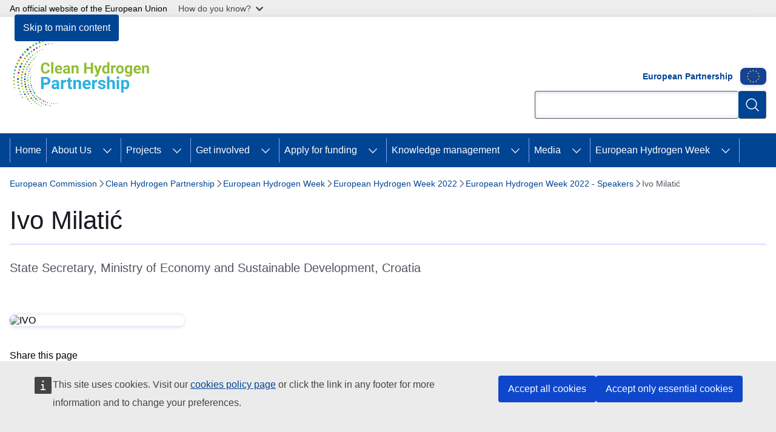

--- FILE ---
content_type: text/html; charset=UTF-8
request_url: https://www.clean-hydrogen.europa.eu/european-hydrogen-week/european-hydrogen-week-2022/european-hydrogen-week-2022-speakers/ivo-milatic_en
body_size: 14632
content:
<!DOCTYPE html>
<html lang="en" dir="ltr" prefix="og: https://ogp.me/ns#">
  <head>
    <meta charset="utf-8" />
<meta name="keywords" content="hydrogen" />
<link rel="canonical" href="https://www.clean-hydrogen.europa.eu/european-hydrogen-week/european-hydrogen-week-2022/european-hydrogen-week-2022-speakers/ivo-milatic_en" />
<meta property="og:determiner" content="auto" />
<meta property="og:site_name" content="Clean Hydrogen Partnership" />
<meta property="og:type" content="website" />
<meta property="og:url" content="https://www.clean-hydrogen.europa.eu/european-hydrogen-week/european-hydrogen-week-2022/european-hydrogen-week-2022-speakers/ivo-milatic_en" />
<meta property="og:title" content="Ivo Milatić" />
<meta property="og:image" content="https://www.clean-hydrogen.europa.eu/profiles/contrib/ewcms/modules/ewcms_seo/assets/images/eu-socialmedia-fallback.png" />
<meta property="og:image:alt" content="Clean Hydrogen Partnership" />
<meta name="twitter:card" content="summary_large_image" />
<meta name="twitter:title" content="Ivo Milatić" />
<meta name="twitter:image:alt" content="Clean Hydrogen Partnership" />
<meta name="twitter:image" content="https://www.clean-hydrogen.europa.eu/profiles/contrib/ewcms/modules/ewcms_seo/assets/images/eu-socialmedia-fallback.png" />
<meta http-equiv="X-UA-Compatible" content="IE=edge,chrome=1" />
<meta name="Generator" content="Drupal 11 (https://www.drupal.org)" />
<meta name="MobileOptimized" content="width" />
<meta name="HandheldFriendly" content="true" />
<meta name="viewport" content="width=device-width, initial-scale=1.0" />
<script type="application/json">{"service":"preview","position":"before"}</script>
<script type="application/ld+json">{
    "@context": "https:\/\/schema.org",
    "@type": "BreadcrumbList",
    "itemListElement": [
        {
            "@type": "ListItem",
            "position": 1,
            "item": {
                "@id": "https:\/\/ec.europa.eu\/info\/index_en",
                "name": "European Commission"
            }
        },
        {
            "@type": "ListItem",
            "position": 2,
            "item": {
                "@id": "https:\/\/www.clean-hydrogen.europa.eu\/index_en",
                "name": "Clean Hydrogen Partnership"
            }
        },
        {
            "@type": "ListItem",
            "position": 3,
            "item": {
                "@id": "https:\/\/www.clean-hydrogen.europa.eu\/european-hydrogen-week_en",
                "name": "European Hydrogen Week"
            }
        },
        {
            "@type": "ListItem",
            "position": 4,
            "item": {
                "@id": "https:\/\/www.clean-hydrogen.europa.eu\/european-hydrogen-week\/european-hydrogen-week-2022_en",
                "name": "European Hydrogen Week 2022 "
            }
        },
        {
            "@type": "ListItem",
            "position": 5,
            "item": {
                "@id": "https:\/\/www.clean-hydrogen.europa.eu\/european-hydrogen-week\/european-hydrogen-week-2022\/european-hydrogen-week-2022-speakers_en",
                "name": "European Hydrogen Week 2022 - Speakers"
            }
        },
        {
            "@type": "ListItem",
            "position": 6,
            "item": {
                "@id": "https:\/\/www.clean-hydrogen.europa.eu\/european-hydrogen-week\/european-hydrogen-week-2022\/european-hydrogen-week-2022-speakers\/ivo-milatic_en",
                "name": "Ivo   Milatić"
            }
        }
    ]
}</script>
<link rel="icon" href="/themes/contrib/oe_theme/images/favicons/eu/favicon.ico" type="image/vnd.microsoft.icon" />
<link rel="alternate" hreflang="en" href="https://www.clean-hydrogen.europa.eu/european-hydrogen-week/european-hydrogen-week-2022/european-hydrogen-week-2022-speakers/ivo-milatic_en" />
<link rel="icon" href="/themes/contrib/oe_theme/images/favicons/eu/favicon.svg" type="image/svg+xml" />
<link rel="apple-touch-icon" href="/themes/contrib/oe_theme/images/favicons/eu/favicon.png" />

    <title>Ivo   Milatić - Clean Hydrogen Partnership - European Union</title>
    <link rel="stylesheet" media="all" href="/sites/default/files/css/css_fQtch3QJf0TZuILr4VpDa6Gh6j42QoBpRi8izcHDCDI.css?delta=0&amp;language=en&amp;theme=ewcms_theme&amp;include=eJxFi0EKwzAMBD_kxE8ySryNDbYlJJk2vy8lKbkszA6D994t4rfJmZtXCRfRgbFXWCygDF1ezA69JT6OkZGvcvnj0uqmpGdgJC_oiDt34YHh6VYJ87GidXgQUjqUpFjMOoXa-jzrHDK3Vq0gBzvN0eNGhi9Ep0ic" />
<link rel="stylesheet" media="all" href="/sites/default/files/css/css_9T_KTXHdm1Xmz5zFbz_43PAlfHu1t2EtYCOGLvfm30o.css?delta=1&amp;language=en&amp;theme=ewcms_theme&amp;include=eJxFi0EKwzAMBD_kxE8ySryNDbYlJJk2vy8lKbkszA6D994t4rfJmZtXCRfRgbFXWCygDF1ezA69JT6OkZGvcvnj0uqmpGdgJC_oiDt34YHh6VYJ87GidXgQUjqUpFjMOoXa-jzrHDK3Vq0gBzvN0eNGhi9Ep0ic" />
<link rel="stylesheet" media="print" href="/sites/default/files/css/css_FUnTALcmeVoZWD7PhEZslUZyN__oRGEvEyGOUTIY6uY.css?delta=2&amp;language=en&amp;theme=ewcms_theme&amp;include=eJxFi0EKwzAMBD_kxE8ySryNDbYlJJk2vy8lKbkszA6D994t4rfJmZtXCRfRgbFXWCygDF1ezA69JT6OkZGvcvnj0uqmpGdgJC_oiDt34YHh6VYJ87GidXgQUjqUpFjMOoXa-jzrHDK3Vq0gBzvN0eNGhi9Ep0ic" />
<link rel="stylesheet" media="all" href="/sites/default/files/css/css_IOCXqTQgGIBK-TrKnZR5FCX3Z479jB2JGCCMjH-TFdA.css?delta=3&amp;language=en&amp;theme=ewcms_theme&amp;include=eJxFi0EKwzAMBD_kxE8ySryNDbYlJJk2vy8lKbkszA6D994t4rfJmZtXCRfRgbFXWCygDF1ezA69JT6OkZGvcvnj0uqmpGdgJC_oiDt34YHh6VYJ87GidXgQUjqUpFjMOoXa-jzrHDK3Vq0gBzvN0eNGhi9Ep0ic" />
<link rel="stylesheet" media="print" href="/sites/default/files/css/css_A1AnjZJy021t1l7zqzEWzzHVKDQ7pGnj9i40MFuYr4w.css?delta=4&amp;language=en&amp;theme=ewcms_theme&amp;include=eJxFi0EKwzAMBD_kxE8ySryNDbYlJJk2vy8lKbkszA6D994t4rfJmZtXCRfRgbFXWCygDF1ezA69JT6OkZGvcvnj0uqmpGdgJC_oiDt34YHh6VYJ87GidXgQUjqUpFjMOoXa-jzrHDK3Vq0gBzvN0eNGhi9Ep0ic" />
<link rel="stylesheet" media="all" href="/sites/default/files/css/css_3medCsfqThjuc2Trfzxurq4NP5JSP7ZXAPyTzvVChXE.css?delta=5&amp;language=en&amp;theme=ewcms_theme&amp;include=eJxFi0EKwzAMBD_kxE8ySryNDbYlJJk2vy8lKbkszA6D994t4rfJmZtXCRfRgbFXWCygDF1ezA69JT6OkZGvcvnj0uqmpGdgJC_oiDt34YHh6VYJ87GidXgQUjqUpFjMOoXa-jzrHDK3Vq0gBzvN0eNGhi9Ep0ic" />
<link rel="stylesheet" media="print" href="/sites/default/files/css/css_0fDy79FF863bExHsNX2bjqJbQ3q3e6W23jPNJBjLZsQ.css?delta=6&amp;language=en&amp;theme=ewcms_theme&amp;include=eJxFi0EKwzAMBD_kxE8ySryNDbYlJJk2vy8lKbkszA6D994t4rfJmZtXCRfRgbFXWCygDF1ezA69JT6OkZGvcvnj0uqmpGdgJC_oiDt34YHh6VYJ87GidXgQUjqUpFjMOoXa-jzrHDK3Vq0gBzvN0eNGhi9Ep0ic" />
<link rel="stylesheet" media="all" href="/sites/default/files/css/css_dl-1YV7EeEVkbWeHY8LvJmPvYiy2oxJ1oZMGAq0KxIo.css?delta=7&amp;language=en&amp;theme=ewcms_theme&amp;include=eJxFi0EKwzAMBD_kxE8ySryNDbYlJJk2vy8lKbkszA6D994t4rfJmZtXCRfRgbFXWCygDF1ezA69JT6OkZGvcvnj0uqmpGdgJC_oiDt34YHh6VYJ87GidXgQUjqUpFjMOoXa-jzrHDK3Vq0gBzvN0eNGhi9Ep0ic" />

    
  </head>
  <body class="language-en ecl-typography path-node page-node-type-oe-person">
          <a
  href="#main-content"
  class="ecl-link ecl-link--primary ecl-skip-link"
   id="skip-id"
>Skip to main content</a>

        <div id="cck_here"></div>    <script type="application/json">{"utility":"globan","theme":"light","logo":false,"link":true,"mode":false}</script>

      <div class="dialog-off-canvas-main-canvas" data-off-canvas-main-canvas>
          <header
  class="ecl-site-header ecl-site-header-with-logo-m ecl-site-header--has-menu"
  data-ecl-auto-init="SiteHeader"
>
  
      <div class="ecl-site-header__inner">
      <div class="ecl-site-header__background">
        <div class="ecl-site-header__header">
          <div class="ecl-site-header__container ecl-container">
            <div class="ecl-site-header__top" data-ecl-site-header-top>
                    <a
    class="ecl-link ecl-link--standalone ecl-site-header__logo-link"
    href="https://www.clean-hydrogen.europa.eu/index_en"
    aria-label="Home - Clean Hydrogen Partnership"
    data-aria-label-en="Home - European Union"
  >
                                          <picture
  class="ecl-picture ecl-site-header__picture"
   title="Clean&#x20;Hydrogen&#x20;Partnership"
><source 
                  srcset="https://www.clean-hydrogen.europa.eu/sites/default/files/site-logo-overrides/CHP-logo-en.svg"
                          media="(min-width: 996px)"
                      ><img 
          class="ecl-site-header__logo-image ecl-site-header__logo-image--m"
              src="https://www.clean-hydrogen.europa.eu/sites/default/files/site-logo-overrides/CHP-logo-en.svg"
              alt="Logo"
          ></picture>  </a>


              <div class="ecl-site-header__action">
                  <div id="block-eupartnershiplogoheader">
  
    
      

  
  
  <div class="ecl-u-mb-2xl">
    <a id="paragraph_174"></a>
      <div>
          <div class="ecl"><p><strong>European Partnership</strong></p>
    

<div class="ecl-media-container ecl-media-container--custom-ratio ecl-u-mb-s ewcms-embed-medium" data-ecl-media-container="true" data-ecl-auto-init="MediaContainer"><figure class="ecl-media-container__figure"><div class="ecl-media-container__media"><img loading="eager" class="ecl-u-width-100 ecl-u-height-auto ecl-media-container__media--ratio-custom" srcset="/sites/default/files/styles/embed_medium/public/2021-11/eu-flag-85_0.png?itok=MQXGDNZJ 1x, /sites/default/files/styles/embed_medium_2x/public/2021-11/eu-flag-85_0.png?itok=xSJJw-Eb 2x" width="85" height="56" src="/sites/default/files/styles/embed_medium/public/2021-11/eu-flag-85_0.png?itok=MQXGDNZJ" alt="European Union flag"></div></figure></div>
</div>

      </div>

  </div>

  
  </div>
<div class="ecl-site-header__search-container" role="search">
  <a
    class="ecl-button ecl-button--tertiary ecl-site-header__search-toggle"
    href=""
    data-ecl-search-toggle="true"
    aria-controls=""
    aria-expanded="false"
  ><span 
  class="wt-icon--search ecl-icon ecl-icon--s ecl-site-header__icon ecl-icon--search"
  aria-hidden="true"
   role="img"></span></a>
  <script type="application/json">{"service":"search","version":"2.0","form":".ecl-search-form","filters":{"scope":{"sites":[{"selected":true,"name":"Clean Hydrogen Partnership","id":["fch-ewppa-che","EC-EUROPA-EU-CLEAN-HYDROGEN"]}]}}}</script>
<form
  class="ecl-search-form ecl-site-header__search"
  role="search"
   class="oe-search-search-form" data-drupal-selector="oe-search-search-form" action="/european-hydrogen-week/european-hydrogen-week-2022/european-hydrogen-week-2022-speakers/ivo-milatic_en" method="post" id="oe-search-search-form" accept-charset="UTF-8" data-ecl-search-form
><div class="ecl-form-group"><label
                  for="edit-keys"
            id="edit-keys-label"
          class="ecl-form-label ecl-search-form__label"
    >Search</label><input
      id="edit-keys"
      class="ecl-text-input ecl-text-input--m ecl-search-form__text-input form-search ecl-search-form__text-input"
      name="keys"
        type="search"
            
  ></div><button
  class="ecl-button ecl-button--primary ecl-search-form__button ecl-search-form__button ecl-button--icon-only"
  type="submit"
  
><span class="ecl-button__container"><span 
  class="wt-icon--search ecl-icon ecl-icon--m ecl-button__icon ecl-icon--search"
  aria-hidden="true"
   data-ecl-icon></span><span class="ecl-button__label" data-ecl-label="true">Search</span></span></button><input autocomplete="off" data-drupal-selector="form-skscrauudvmucjd5g3mugroqr-ywfgb5n8cqm-xzylq" type="hidden" name="form_build_id" value="form-SKscRAUUDvmucjd5G3mUGROqr_YwFgb5N8cqM_xzYlQ" /><input data-drupal-selector="edit-oe-search-search-form" type="hidden" name="form_id" value="oe_search_search_form" /></form>
  
</div>


              </div>
            </div>
          </div>
        </div>
      </div>
    </div>
        <div>
    <div id="block-machinetranslation">
  
    
      <div class="ecl-lang-select-page ecl-u-pv-m ecl-u-d-none" id="etrans-block">
  <div class="ecl-container">
    <div class="webtools-etrans--wrapper">
      <div id="webtools-etrans"></div>
      <div class="webtools-etrans--message">
        <div
  class="ecl-notification ecl-notification--info"
  data-ecl-notification
  role="alert"
  data-ecl-auto-init="Notification"
><span 
  class="wt-icon--information ecl-icon ecl-icon--m ecl-notification__icon ecl-icon--information"
  aria-hidden="false"
  ></span><div class="ecl-notification__content"><button
  class="ecl-button ecl-button--tertiary ecl-button--m ecl-button--neutral ecl-notification__close"
  type="button"
   data-ecl-notification-close
><span class="ecl-button__container"><span class="ecl-button__label" data-ecl-label="true">&nbsp;</span><span 
  class="wt-icon--close ecl-icon ecl-icon--s ecl-button__icon ecl-icon--close"
  aria-hidden="true"
   data-ecl-icon></span></span></button><div class="ecl-notification__description">&nbsp;</div></div></div>      </div>
    </div>
  </div>
</div>
<div class="ecl-lang-select-page ecl-u-pv-m ecl-u-d-none" id="no-etrans-block">
  <div class="ecl-container">
    <div class="webtools-etrans--wrapper">
      <div id="webtools-etrans"></div>
      <div class="webtools-etrans--message">
        <div
  class="ecl-notification ecl-notification--warning"
  data-ecl-notification
  role="alert"
  data-ecl-auto-init="Notification"
><span 
  class="wt-icon--information ecl-icon ecl-icon--m ecl-notification__icon ecl-icon--information"
  aria-hidden="false"
  ></span><div class="ecl-notification__content"><button
  class="ecl-button ecl-button--tertiary ecl-button--m ecl-button--neutral ecl-notification__close"
  type="button"
   data-ecl-notification-close
><span class="ecl-button__container"><span class="ecl-button__label" data-ecl-label="true">&nbsp;</span><span 
  class="wt-icon--close ecl-icon ecl-icon--s ecl-button__icon ecl-icon--close"
  aria-hidden="true"
   data-ecl-icon></span></span></button><div class="ecl-notification__description">&nbsp;</div></div></div>      </div>
    </div>
  </div>
</div>

  </div>

  </div>

  
        <div class="ecl-site-header__banner">
      <div class="ecl-container">
                      </div>
    </div>
      <div id="block-ewcms-theme-horizontal-menu">
  
    
      <div style="height: 0">&nbsp;</div><div class="ewcms-horizontal-menu">
      
                                                                                                                                                                
                                                                                        
                                                                                                                                              
                                                                                                          
                                                                                                                            
                                                                                                          
                                                                                                          
          
      <nav
  class="ecl-menu"
  data-ecl-menu
  data-ecl-menu-max-lines="2"
  data-ecl-auto-init="Menu"
      data-ecl-menu-label-open="Menu"
        data-ecl-menu-label-close="Close"
    role="navigation" aria-label="Site&#x20;navigation"
><div class="ecl-menu__overlay"></div><div class="ecl-container ecl-menu__container"><button
  class="ecl-button ecl-button--tertiary ecl-button--neutral ecl-menu__open ecl-button--icon-only"
  type="button"
   data-ecl-menu-open aria-expanded="false"
><span class="ecl-button__container"><span 
  class="wt-icon--hamburger ecl-icon ecl-icon--m ecl-button__icon ecl-icon--hamburger"
  aria-hidden="true"
   data-ecl-icon></span><span 
  class="wt-icon--close-filled ecl-icon ecl-icon--s ecl-button__icon ecl-icon--close-filled"
  aria-hidden="true"
   data-ecl-icon></span><span class="ecl-button__label" data-ecl-label="true">Menu</span></span></button><section class="ecl-menu__inner" data-ecl-menu-inner aria-label="Menu"><header class="ecl-menu__inner-header"><button
  class="ecl-button ecl-button--tertiary ecl-menu__close"
  type="submit"
   data-ecl-menu-close
><span class="ecl-button__container"><span class="ecl-button__label" data-ecl-label="true">Close</span><span 
  class="wt-icon--close-filled ecl-icon ecl-icon--s ecl-button__icon ecl-icon--close-filled"
  aria-hidden="true"
   data-ecl-icon></span></span></button><div class="ecl-menu__title">Menu</div><button
  class="ecl-button ecl-button--tertiary ecl-menu__back"
  type="submit"
   data-ecl-menu-back
><span class="ecl-button__container"><span 
  class="wt-icon--corner-arrow ecl-icon ecl-icon--xs ecl-icon--rotate-270 ecl-button__icon ecl-icon--corner-arrow"
  aria-hidden="true"
   data-ecl-icon></span><span class="ecl-button__label" data-ecl-label="true">Back</span></span></button></header><button
  class="ecl-button ecl-button--tertiary ecl-menu__item ecl-menu__items-previous ecl-button--icon-only"
  type="button"
   data-ecl-menu-items-previous tabindex="-1"
><span class="ecl-button__container"><span 
  class="wt-icon--corner-arrow ecl-icon ecl-icon--s ecl-icon--rotate-270 ecl-button__icon ecl-icon--corner-arrow"
  aria-hidden="true"
   data-ecl-icon></span><span class="ecl-button__label" data-ecl-label="true">Previous items</span></span></button><button
  class="ecl-button ecl-button--tertiary ecl-menu__item ecl-menu__items-next ecl-button--icon-only"
  type="button"
   data-ecl-menu-items-next tabindex="-1"
><span class="ecl-button__container"><span 
  class="wt-icon--corner-arrow ecl-icon ecl-icon--s ecl-icon--rotate-90 ecl-button__icon ecl-icon--corner-arrow"
  aria-hidden="true"
   data-ecl-icon></span><span class="ecl-button__label" data-ecl-label="true">Next items</span></span></button><ul class="ecl-menu__list" data-ecl-menu-list><li class="ecl-menu__item" data-ecl-menu-item id="ecl-menu-item-ecl-menu-333780805-0"><a
  href="/index_en"
  class="ecl-link ecl-link--standalone ecl-menu__link"
   data-untranslated-label="Home" data-active-path="&#x2F;" data-ecl-menu-link id="ecl-menu-item-ecl-menu-333780805-0-link"
>Home</a></li><li class="ecl-menu__item ecl-menu__item--has-children" data-ecl-menu-item data-ecl-has-children aria-haspopup aria-expanded="false" id="ecl-menu-item-ecl-menu-333780805-1"><a
  href="/about-us_en"
  class="ecl-link ecl-link--standalone ecl-menu__link"
   data-untranslated-label="About&#x20;Us" data-active-path="&#x2F;node&#x2F;1065" data-ecl-menu-link id="ecl-menu-item-ecl-menu-333780805-1-link"
>About Us</a><button
  class="ecl-button ecl-button--tertiary ecl-button--neutral ecl-menu__button-caret ecl-button--icon-only"
  type="button"
   data-ecl-menu-caret aria-label="Access&#x20;item&#x27;s&#x20;children" aria-describedby="ecl-menu-item-ecl-menu-333780805-1-link" aria-expanded="false"
><span class="ecl-button__container"><span 
  class="wt-icon--corner-arrow ecl-icon ecl-icon--xs ecl-icon--rotate-180 ecl-button__icon ecl-icon--corner-arrow"
  aria-hidden="true"
   data-ecl-icon></span></span></button><div
    class="ecl-menu__mega"
    data-ecl-menu-mega
  ><ul class="ecl-menu__sublist"><li
        class="ecl-menu__subitem"
        data-ecl-menu-subitem
      ><a
  href="/about-us/who-we-are_en"
  class="ecl-link ecl-link--standalone ecl-menu__sublink"
   data-untranslated-label="Who&#x20;We&#x20;Are" data-active-path="&#x2F;node&#x2F;306"
>Who We Are</a></li><li
        class="ecl-menu__subitem"
        data-ecl-menu-subitem
      ><a
  href="/about-us/our-story_en"
  class="ecl-link ecl-link--standalone ecl-menu__sublink"
   data-untranslated-label="Our&#x20;Story" data-active-path="&#x2F;node&#x2F;1083"
>Our Story</a></li><li
        class="ecl-menu__subitem"
        data-ecl-menu-subitem
      ><a
  href="/about-us/mission-objectives_en"
  class="ecl-link ecl-link--standalone ecl-menu__sublink"
   data-untranslated-label="Mission&#x20;&amp;&#x20;Objectives" data-active-path="&#x2F;node&#x2F;1085"
>Mission &amp; Objectives</a></li><li
        class="ecl-menu__subitem"
        data-ecl-menu-subitem
      ><a
  href="/about-us/organisation_en"
  class="ecl-link ecl-link--standalone ecl-menu__sublink"
   data-untranslated-label="Governance" data-active-path="&#x2F;node&#x2F;476"
>Governance</a></li><li
        class="ecl-menu__subitem"
        data-ecl-menu-subitem
      ><a
  href="/about-us/vacancies_en"
  class="ecl-link ecl-link--standalone ecl-menu__sublink"
   data-untranslated-label="Vacancies" data-active-path="&#x2F;node&#x2F;289"
>Vacancies</a></li><li
        class="ecl-menu__subitem"
        data-ecl-menu-subitem
      ><a
  href="/about-us/key-documents_en"
  class="ecl-link ecl-link--standalone ecl-menu__sublink"
   data-untranslated-label="Key&#x20;documents" data-active-path="&#x2F;node&#x2F;314"
>Key documents</a></li><li
        class="ecl-menu__subitem"
        data-ecl-menu-subitem
      ><a
  href="/about-us/reach-us_en"
  class="ecl-link ecl-link--standalone ecl-menu__sublink"
   data-untranslated-label="Contact" data-active-path="&#x2F;node&#x2F;397"
>Contact</a></li><li
        class="ecl-menu__subitem"
        data-ecl-menu-subitem
      ><a
  href="/about-us/privacy-policy_en"
  class="ecl-link ecl-link--standalone ecl-menu__sublink"
   data-untranslated-label="Privacy&#x20;Policy" data-active-path="&#x2F;node&#x2F;1154"
>Privacy Policy</a></li><li class="ecl-menu__subitem ecl-menu__see-all"><a
  href="/about-us_en"
  class="ecl-link ecl-link--standalone ecl-link--icon ecl-menu__sublink"
  
><span 
      class="ecl-link__label">See all</span><span 
  class="wt-icon--arrow-left ecl-icon ecl-icon--xs ecl-icon--rotate-180 ecl-link__icon ecl-icon--arrow-left"
  aria-hidden="true"
  ></span></a></li></ul></div></li><li class="ecl-menu__item ecl-menu__item--has-children" data-ecl-menu-item data-ecl-has-children aria-haspopup aria-expanded="false" id="ecl-menu-item-ecl-menu-333780805-2"><a
  href="/projects-dashboard_en"
  class="ecl-link ecl-link--standalone ecl-menu__link"
   data-untranslated-label="Projects" data-active-path="&#x2F;node&#x2F;1491" data-ecl-menu-link id="ecl-menu-item-ecl-menu-333780805-2-link"
>Projects</a><button
  class="ecl-button ecl-button--tertiary ecl-button--neutral ecl-menu__button-caret ecl-button--icon-only"
  type="button"
   data-ecl-menu-caret aria-label="Access&#x20;item&#x27;s&#x20;children" aria-describedby="ecl-menu-item-ecl-menu-333780805-2-link" aria-expanded="false"
><span class="ecl-button__container"><span 
  class="wt-icon--corner-arrow ecl-icon ecl-icon--xs ecl-icon--rotate-180 ecl-button__icon ecl-icon--corner-arrow"
  aria-hidden="true"
   data-ecl-icon></span></span></button><div
    class="ecl-menu__mega"
    data-ecl-menu-mega
  ><ul class="ecl-menu__sublist"><li
        class="ecl-menu__subitem"
        data-ecl-menu-subitem
      ><a
  href="/projects-dashboard/projects-repository_en"
  class="ecl-link ecl-link--standalone ecl-menu__sublink"
   data-untranslated-label="Projects&#x20;repository" data-active-path="&#x2F;node&#x2F;5"
>Projects repository</a></li><li
        class="ecl-menu__subitem"
        data-ecl-menu-subitem
      ><a
  href="/projects-dashboard/project-updates_en"
  class="ecl-link ecl-link--standalone ecl-menu__sublink"
   data-untranslated-label="Project&#x20;updates" data-active-path="&#x2F;node&#x2F;1492"
>Project updates</a></li><li
        class="ecl-menu__subitem"
        data-ecl-menu-subitem
      ><a
  href="/projects-dashboard/success-stories_en"
  class="ecl-link ecl-link--standalone ecl-menu__sublink"
   data-untranslated-label="Success&#x20;stories" data-active-path="&#x2F;node&#x2F;1559"
>Success stories</a></li><li
        class="ecl-menu__subitem"
        data-ecl-menu-subitem
      ><a
  href="/projects-dashboard/project-factsheets_en"
  class="ecl-link ecl-link--standalone ecl-menu__sublink"
   data-untranslated-label="Project&#x20;factsheets" data-active-path="&#x2F;node&#x2F;1579"
>Project factsheets</a></li><li class="ecl-menu__subitem ecl-menu__see-all"><a
  href="/projects-dashboard_en"
  class="ecl-link ecl-link--standalone ecl-link--icon ecl-menu__sublink"
  
><span 
      class="ecl-link__label">See all</span><span 
  class="wt-icon--arrow-left ecl-icon ecl-icon--xs ecl-icon--rotate-180 ecl-link__icon ecl-icon--arrow-left"
  aria-hidden="true"
  ></span></a></li></ul></div></li><li class="ecl-menu__item ecl-menu__item--has-children" data-ecl-menu-item data-ecl-has-children aria-haspopup aria-expanded="false" id="ecl-menu-item-ecl-menu-333780805-3"><a
  href="/get-involved_en"
  class="ecl-link ecl-link--standalone ecl-menu__link"
   data-untranslated-label="Get&#x20;involved" data-active-path="&#x2F;node&#x2F;1068" data-ecl-menu-link id="ecl-menu-item-ecl-menu-333780805-3-link"
>Get involved</a><button
  class="ecl-button ecl-button--tertiary ecl-button--neutral ecl-menu__button-caret ecl-button--icon-only"
  type="button"
   data-ecl-menu-caret aria-label="Access&#x20;item&#x27;s&#x20;children" aria-describedby="ecl-menu-item-ecl-menu-333780805-3-link" aria-expanded="false"
><span class="ecl-button__container"><span 
  class="wt-icon--corner-arrow ecl-icon ecl-icon--xs ecl-icon--rotate-180 ecl-button__icon ecl-icon--corner-arrow"
  aria-hidden="true"
   data-ecl-icon></span></span></button><div
    class="ecl-menu__mega"
    data-ecl-menu-mega
  ><ul class="ecl-menu__sublist"><li
        class="ecl-menu__subitem"
        data-ecl-menu-subitem
      ><a
  href="/get-involved/european-hydrogen-sustainability-and-circularity-panel_en"
  class="ecl-link ecl-link--standalone ecl-menu__sublink"
   data-untranslated-label="European&#x20;Hydrogen&#x20;Sustainability&#x20;and&#x20;Circularity&#x20;Panel" data-active-path="&#x2F;node&#x2F;1425"
>European Hydrogen Sustainability and Circularity Panel</a></li><li
        class="ecl-menu__subitem"
        data-ecl-menu-subitem
      ><a
  href="/get-involved/international-collaboration_en"
  class="ecl-link ecl-link--standalone ecl-menu__sublink"
   data-untranslated-label="International&#x20;Collaboration" data-active-path="&#x2F;node&#x2F;1712"
>International Collaboration</a></li><li
        class="ecl-menu__subitem"
        data-ecl-menu-subitem
      ><a
  href="/get-involved/working-regions_en"
  class="ecl-link ecl-link--standalone ecl-menu__sublink"
   data-untranslated-label="Working&#x20;with&#x20;the&#x20;regions" data-active-path="&#x2F;node&#x2F;1537"
>Working with the regions</a></li><li
        class="ecl-menu__subitem"
        data-ecl-menu-subitem
      ><a
  href="/get-involved/hydrogen-valleys_en"
  class="ecl-link ecl-link--standalone ecl-menu__sublink"
   data-untranslated-label="Hydrogen&#x20;Valleys" data-active-path="&#x2F;node&#x2F;1538"
>Hydrogen Valleys</a></li><li
        class="ecl-menu__subitem"
        data-ecl-menu-subitem
      ><a
  href="/get-involved/european-hydrogen-safety-panel-0_en"
  class="ecl-link ecl-link--standalone ecl-menu__sublink"
   data-untranslated-label="European&#x20;Hydrogen&#x20;Safety&#x20;Panel" data-active-path="&#x2F;node&#x2F;1092"
>European Hydrogen Safety Panel</a></li><li
        class="ecl-menu__subitem"
        data-ecl-menu-subitem
      ><a
  href="/get-involved/hydrogen-certification_en"
  class="ecl-link ecl-link--standalone ecl-menu__sublink"
   data-untranslated-label="CertifHy" data-active-path="&#x2F;node&#x2F;1119"
>CertifHy</a></li><li
        class="ecl-menu__subitem"
        data-ecl-menu-subitem
      ><a
  href="/get-involved/european-hydrogen-refuelling-station-availability-system_en"
  class="ecl-link ecl-link--standalone ecl-menu__sublink"
   data-untranslated-label="European&#x20;Hydrogen&#x20;Refuelling&#x20;Station&#x20;Availability&#x20;System" data-active-path="&#x2F;node&#x2F;443"
>European Hydrogen Refuelling Station Availability System</a></li><li class="ecl-menu__subitem ecl-menu__see-all"><a
  href="/get-involved_en"
  class="ecl-link ecl-link--standalone ecl-link--icon ecl-menu__sublink"
  
><span 
      class="ecl-link__label">See all</span><span 
  class="wt-icon--arrow-left ecl-icon ecl-icon--xs ecl-icon--rotate-180 ecl-link__icon ecl-icon--arrow-left"
  aria-hidden="true"
  ></span></a></li></ul></div></li><li class="ecl-menu__item ecl-menu__item--has-children" data-ecl-menu-item data-ecl-has-children aria-haspopup aria-expanded="false" id="ecl-menu-item-ecl-menu-333780805-4"><a
  href="/apply-funding_en"
  class="ecl-link ecl-link--standalone ecl-menu__link"
   data-untranslated-label="Apply&#x20;for&#x20;funding" data-active-path="&#x2F;node&#x2F;1071" data-ecl-menu-link id="ecl-menu-item-ecl-menu-333780805-4-link"
>Apply for funding</a><button
  class="ecl-button ecl-button--tertiary ecl-button--neutral ecl-menu__button-caret ecl-button--icon-only"
  type="button"
   data-ecl-menu-caret aria-label="Access&#x20;item&#x27;s&#x20;children" aria-describedby="ecl-menu-item-ecl-menu-333780805-4-link" aria-expanded="false"
><span class="ecl-button__container"><span 
  class="wt-icon--corner-arrow ecl-icon ecl-icon--xs ecl-icon--rotate-180 ecl-button__icon ecl-icon--corner-arrow"
  aria-hidden="true"
   data-ecl-icon></span></span></button><div
    class="ecl-menu__mega"
    data-ecl-menu-mega
  ><ul class="ecl-menu__sublist"><li
        class="ecl-menu__subitem"
        data-ecl-menu-subitem
      ><a
  href="/apply-funding/call-proposals-0_en"
  class="ecl-link ecl-link--standalone ecl-menu__sublink"
   data-untranslated-label="Call&#x20;for&#x20;proposals" data-active-path="&#x2F;node&#x2F;1259"
>Call for proposals</a></li><li
        class="ecl-menu__subitem"
        data-ecl-menu-subitem
      ><a
  href="/apply-funding/coordinators-day_en"
  class="ecl-link ecl-link--standalone ecl-menu__sublink"
   data-untranslated-label="Coordinators&#x20;Day" data-active-path="&#x2F;node&#x2F;1689"
>Coordinators Day</a></li><li
        class="ecl-menu__subitem"
        data-ecl-menu-subitem
      ><a
  href="/apply-funding/info-days-0_en"
  class="ecl-link ecl-link--standalone ecl-menu__sublink"
   data-untranslated-label="Info&#x20;Days&#x20;" data-active-path="&#x2F;node&#x2F;1260"
>Info Days </a></li><li
        class="ecl-menu__subitem"
        data-ecl-menu-subitem
      ><a
  href="/apply-funding/procurements_en"
  class="ecl-link ecl-link--standalone ecl-menu__sublink"
   data-untranslated-label="Procurements" data-active-path="&#x2F;node&#x2F;1091"
>Procurements</a></li><li
        class="ecl-menu__subitem"
        data-ecl-menu-subitem
      ><a
  href="/apply-funding/call-experts_en"
  class="ecl-link ecl-link--standalone ecl-menu__sublink"
   data-untranslated-label="Call&#x20;for&#x20;experts&#x20;" data-active-path="&#x2F;node&#x2F;1137"
>Call for experts </a></li><li class="ecl-menu__subitem ecl-menu__see-all"><a
  href="/apply-funding_en"
  class="ecl-link ecl-link--standalone ecl-link--icon ecl-menu__sublink"
  
><span 
      class="ecl-link__label">See all</span><span 
  class="wt-icon--arrow-left ecl-icon ecl-icon--xs ecl-icon--rotate-180 ecl-link__icon ecl-icon--arrow-left"
  aria-hidden="true"
  ></span></a></li></ul></div></li><li class="ecl-menu__item ecl-menu__item--has-children" data-ecl-menu-item data-ecl-has-children aria-haspopup aria-expanded="false" id="ecl-menu-item-ecl-menu-333780805-5"><a
  href="/knowledge-management_en"
  class="ecl-link ecl-link--standalone ecl-menu__link"
   data-untranslated-label="Knowledge&#x20;management" data-active-path="&#x2F;node&#x2F;1072" data-ecl-menu-link id="ecl-menu-item-ecl-menu-333780805-5-link"
>Knowledge management</a><button
  class="ecl-button ecl-button--tertiary ecl-button--neutral ecl-menu__button-caret ecl-button--icon-only"
  type="button"
   data-ecl-menu-caret aria-label="Access&#x20;item&#x27;s&#x20;children" aria-describedby="ecl-menu-item-ecl-menu-333780805-5-link" aria-expanded="false"
><span class="ecl-button__container"><span 
  class="wt-icon--corner-arrow ecl-icon ecl-icon--xs ecl-icon--rotate-180 ecl-button__icon ecl-icon--corner-arrow"
  aria-hidden="true"
   data-ecl-icon></span></span></button><div
    class="ecl-menu__mega"
    data-ecl-menu-mega
  ><ul class="ecl-menu__sublist"><li
        class="ecl-menu__subitem"
        data-ecl-menu-subitem
      ><a
  href="/knowledge-management/annual-programme-review_en"
  class="ecl-link ecl-link--standalone ecl-menu__sublink"
   data-untranslated-label="Annual&#x20;Programme&#x20;Review" data-active-path="&#x2F;node&#x2F;503"
>Annual Programme Review</a></li><li
        class="ecl-menu__subitem"
        data-ecl-menu-subitem
      ><a
  href="/knowledge-management/dissemination-and-exploitation_en"
  class="ecl-link ecl-link--standalone ecl-menu__sublink"
   data-untranslated-label="Dissemination&#x20;and&#x20;exploitation" data-active-path="&#x2F;node&#x2F;1281"
>Dissemination and exploitation</a></li><li
        class="ecl-menu__subitem"
        data-ecl-menu-subitem
      ><a
  href="/knowledge-management/strategy-map-and-key-performance-indicators_en"
  class="ecl-link ecl-link--standalone ecl-menu__sublink"
   data-untranslated-label="Strategy&#x20;Map&#x20;and&#x20;Key&#x20;Performance&#x20;Indicators" data-active-path="&#x2F;node&#x2F;1286"
>Strategy Map and Key Performance Indicators</a></li><li
        class="ecl-menu__subitem"
        data-ecl-menu-subitem
      ><a
  href="/knowledge-management/annual-data-collection_en"
  class="ecl-link ecl-link--standalone ecl-menu__sublink"
   data-untranslated-label="Annual&#x20;Data&#x20;Collection" data-active-path="&#x2F;node&#x2F;1285"
>Annual Data Collection</a></li><li
        class="ecl-menu__subitem"
        data-ecl-menu-subitem
      ><a
  href="/knowledge-management/european-hydrogen-observatory_en"
  class="ecl-link ecl-link--standalone ecl-menu__sublink"
   data-untranslated-label="European&#x20;Hydrogen&#x20;Observatory" data-active-path="&#x2F;node&#x2F;496"
>European Hydrogen Observatory</a></li><li
        class="ecl-menu__subitem"
        data-ecl-menu-subitem
      ><a
  href="/knowledge-management/collaboration-jrc-0_en"
  class="ecl-link ecl-link--standalone ecl-menu__sublink"
   data-untranslated-label="Collaboration&#x20;with&#x20;JRC" data-active-path="&#x2F;node&#x2F;1095"
>Collaboration with JRC</a></li><li class="ecl-menu__subitem ecl-menu__see-all"><a
  href="/knowledge-management_en"
  class="ecl-link ecl-link--standalone ecl-link--icon ecl-menu__sublink"
  
><span 
      class="ecl-link__label">See all</span><span 
  class="wt-icon--arrow-left ecl-icon ecl-icon--xs ecl-icon--rotate-180 ecl-link__icon ecl-icon--arrow-left"
  aria-hidden="true"
  ></span></a></li></ul></div></li><li class="ecl-menu__item ecl-menu__item--has-children" data-ecl-menu-item data-ecl-has-children aria-haspopup aria-expanded="false" id="ecl-menu-item-ecl-menu-333780805-6"><a
  href="/media_en"
  class="ecl-link ecl-link--standalone ecl-menu__link"
   data-untranslated-label="Media" data-active-path="&#x2F;node&#x2F;1107" data-ecl-menu-link id="ecl-menu-item-ecl-menu-333780805-6-link"
>Media</a><button
  class="ecl-button ecl-button--tertiary ecl-button--neutral ecl-menu__button-caret ecl-button--icon-only"
  type="button"
   data-ecl-menu-caret aria-label="Access&#x20;item&#x27;s&#x20;children" aria-describedby="ecl-menu-item-ecl-menu-333780805-6-link" aria-expanded="false"
><span class="ecl-button__container"><span 
  class="wt-icon--corner-arrow ecl-icon ecl-icon--xs ecl-icon--rotate-180 ecl-button__icon ecl-icon--corner-arrow"
  aria-hidden="true"
   data-ecl-icon></span></span></button><div
    class="ecl-menu__mega"
    data-ecl-menu-mega
  ><ul class="ecl-menu__sublist"><li
        class="ecl-menu__subitem"
        data-ecl-menu-subitem
      ><a
  href="/media/publications_en"
  class="ecl-link ecl-link--standalone ecl-menu__sublink"
   data-untranslated-label="Publications" data-active-path="&#x2F;node&#x2F;3"
>Publications</a></li><li
        class="ecl-menu__subitem"
        data-ecl-menu-subitem
      ><a
  href="/media/visual-identity_en"
  class="ecl-link ecl-link--standalone ecl-menu__sublink"
   data-untranslated-label="Visual&#x20;Identity" data-active-path="&#x2F;node&#x2F;1126"
>Visual Identity</a></li><li
        class="ecl-menu__subitem"
        data-ecl-menu-subitem
      ><a
  href="/media/news_en"
  class="ecl-link ecl-link--standalone ecl-menu__sublink"
   data-untranslated-label="News" data-active-path="&#x2F;node&#x2F;2"
>News</a></li><li
        class="ecl-menu__subitem"
        data-ecl-menu-subitem
      ><a
  href="/media/newsletter-archive_en"
  class="ecl-link ecl-link--standalone ecl-menu__sublink"
   data-untranslated-label="Newsletter&#x20;archive" data-active-path="&#x2F;node&#x2F;1397"
>Newsletter archive</a></li><li
        class="ecl-menu__subitem"
        data-ecl-menu-subitem
      ><a
  href="/media/events_en"
  class="ecl-link ecl-link--standalone ecl-menu__sublink"
   data-untranslated-label="Events" data-active-path="&#x2F;node&#x2F;4"
>Events</a></li><li class="ecl-menu__subitem ecl-menu__see-all"><a
  href="/media_en"
  class="ecl-link ecl-link--standalone ecl-link--icon ecl-menu__sublink"
  
><span 
      class="ecl-link__label">See all</span><span 
  class="wt-icon--arrow-left ecl-icon ecl-icon--xs ecl-icon--rotate-180 ecl-link__icon ecl-icon--arrow-left"
  aria-hidden="true"
  ></span></a></li></ul></div></li><li class="ecl-menu__item ecl-menu__item--has-children" data-ecl-menu-item data-ecl-has-children aria-haspopup aria-expanded="false" id="ecl-menu-item-ecl-menu-333780805-7"><a
  href="/european-hydrogen-week_en"
  class="ecl-link ecl-link--standalone ecl-menu__link"
   data-untranslated-label="European&#x20;Hydrogen&#x20;Week" data-active-path="&#x2F;node&#x2F;1421" data-ecl-menu-link id="ecl-menu-item-ecl-menu-333780805-7-link"
>European Hydrogen Week</a><button
  class="ecl-button ecl-button--tertiary ecl-button--neutral ecl-menu__button-caret ecl-button--icon-only"
  type="button"
   data-ecl-menu-caret aria-label="Access&#x20;item&#x27;s&#x20;children" aria-describedby="ecl-menu-item-ecl-menu-333780805-7-link" aria-expanded="false"
><span class="ecl-button__container"><span 
  class="wt-icon--corner-arrow ecl-icon ecl-icon--xs ecl-icon--rotate-180 ecl-button__icon ecl-icon--corner-arrow"
  aria-hidden="true"
   data-ecl-icon></span></span></button><div
    class="ecl-menu__mega"
    data-ecl-menu-mega
  ><ul class="ecl-menu__sublist"><li
        class="ecl-menu__subitem"
        data-ecl-menu-subitem
      ><a
  href="/european-hydrogen-week/european-hydrogen-week-2025_en"
  class="ecl-link ecl-link--standalone ecl-menu__sublink"
   data-untranslated-label="European&#x20;Hydrogen&#x20;Week&#x20;2025" data-active-path="&#x2F;node&#x2F;1674"
>European Hydrogen Week 2025</a></li><li
        class="ecl-menu__subitem"
        data-ecl-menu-subitem
      ><a
  href="/european-hydrogen-week/european-hydrogen-week-2024_en"
  class="ecl-link ecl-link--standalone ecl-menu__sublink"
   data-untranslated-label="European&#x20;Hydrogen&#x20;Week&#x20;2024" data-active-path="&#x2F;node&#x2F;1545"
>European Hydrogen Week 2024</a></li><li
        class="ecl-menu__subitem"
        data-ecl-menu-subitem
      ><a
  href="/european-hydrogen-week/european-hydrogen-week-2023_en"
  class="ecl-link ecl-link--standalone ecl-menu__sublink"
   data-untranslated-label="European&#x20;Hydrogen&#x20;Week&#x20;2023" data-active-path="&#x2F;node&#x2F;1413"
>European Hydrogen Week 2023</a></li><li
        class="ecl-menu__subitem"
        data-ecl-menu-subitem
      ><a
  href="/european-hydrogen-week/european-hydrogen-week-2022_en"
  class="ecl-link ecl-link--standalone ecl-menu__sublink"
   data-untranslated-label="European&#x20;Hydrogen&#x20;Week&#x20;2022&#x20;" data-active-path="&#x2F;node&#x2F;1166"
>European Hydrogen Week 2022 </a></li><li
        class="ecl-menu__subitem"
        data-ecl-menu-subitem
      ><a
  href="https://www.clean-hydrogen.europa.eu/media/events/european-hydrogen-week-2021-2021-11-29_en"
  class="ecl-link ecl-link--standalone ecl-menu__sublink"
   data-untranslated-label="European&#x20;Hydrogen&#x20;Week&#x20;2021" data-active-path="&#x2F;node&#x2F;1422"
>European Hydrogen Week 2021</a></li><li class="ecl-menu__subitem ecl-menu__see-all"><a
  href="/european-hydrogen-week_en"
  class="ecl-link ecl-link--standalone ecl-link--icon ecl-menu__sublink"
  
><span 
      class="ecl-link__label">See all</span><span 
  class="wt-icon--arrow-left ecl-icon ecl-icon--xs ecl-icon--rotate-180 ecl-link__icon ecl-icon--arrow-left"
  aria-hidden="true"
  ></span></a></li></ul></div></li></ul></section></div></nav>

</div>

  </div>


</header>

            <div class="ecl-u-mb-2xl" id="block-ewcms-theme-page-header">
  
    
      
                        
  


<div
  class="ecl-page-header"
  
><div class="ecl-container"><nav
  class="ecl-breadcrumb ecl-page-header__breadcrumb"
   aria-label="You&#x20;are&#x20;here&#x3A;" aria-label="" data-ecl-breadcrumb="true" data-ecl-auto-init="Breadcrumb"
><ol class="ecl-breadcrumb__container"><li class="ecl-breadcrumb__segment" data-ecl-breadcrumb-item="static"><a
  href="https://ec.europa.eu/info/index_en"
  class="ecl-link ecl-link--standalone ecl-breadcrumb__link"
  
>European Commission</a><span 
  class="wt-icon--corner-arrow ecl-icon ecl-icon--fluid ecl-breadcrumb__icon ecl-icon--corner-arrow"
  aria-hidden="true"
   role="presentation"></span></li><li
            class="ecl-breadcrumb__segment ecl-breadcrumb__segment--ellipsis"
            data-ecl-breadcrumb-ellipsis
            aria-hidden="true"
            ><button
  class="ecl-button ecl-button--tertiary ecl-button--m ecl-button--neutral ecl-breadcrumb__ellipsis"
  type="button"
   data-ecl-breadcrumb-ellipsis-button aria-label=""
>…</button><span 
  class="wt-icon--corner-arrow ecl-icon ecl-icon--fluid ecl-breadcrumb__icon ecl-icon--corner-arrow"
  aria-hidden="true"
   role="presentation"></span></li><li class="ecl-breadcrumb__segment" data-ecl-breadcrumb-item="expandable"><a
  href="/index_en"
  class="ecl-link ecl-link--standalone ecl-breadcrumb__link"
  
>Clean Hydrogen Partnership</a><span 
  class="wt-icon--corner-arrow ecl-icon ecl-icon--fluid ecl-breadcrumb__icon ecl-icon--corner-arrow"
  aria-hidden="true"
   role="presentation"></span></li><li class="ecl-breadcrumb__segment" data-ecl-breadcrumb-item="expandable"><a
  href="/european-hydrogen-week_en"
  class="ecl-link ecl-link--standalone ecl-breadcrumb__link"
  
>European Hydrogen Week</a><span 
  class="wt-icon--corner-arrow ecl-icon ecl-icon--fluid ecl-breadcrumb__icon ecl-icon--corner-arrow"
  aria-hidden="true"
   role="presentation"></span></li><li class="ecl-breadcrumb__segment" data-ecl-breadcrumb-item="expandable"><a
  href="/european-hydrogen-week/european-hydrogen-week-2022_en"
  class="ecl-link ecl-link--standalone ecl-breadcrumb__link"
  
>European Hydrogen Week 2022 </a><span 
  class="wt-icon--corner-arrow ecl-icon ecl-icon--fluid ecl-breadcrumb__icon ecl-icon--corner-arrow"
  aria-hidden="true"
   role="presentation"></span></li><li class="ecl-breadcrumb__segment" data-ecl-breadcrumb-item="static"><a
  href="/european-hydrogen-week/european-hydrogen-week-2022/european-hydrogen-week-2022-speakers_en"
  class="ecl-link ecl-link--standalone ecl-breadcrumb__link"
  
>European Hydrogen Week 2022 - Speakers</a><span 
  class="wt-icon--corner-arrow ecl-icon ecl-icon--fluid ecl-breadcrumb__icon ecl-icon--corner-arrow"
  aria-hidden="true"
   role="presentation"></span></li><li class="ecl-breadcrumb__segment ecl-breadcrumb__current-page" data-ecl-breadcrumb-item="static" aria-current="page"><span>Ivo   Milatić</span></li></ol></nav><div class="ecl-page-header__info"><h1 class="ecl-page-header__title"><span>Ivo   Milatić</span></h1></div><div class="ecl-page-header__description-container"><p class="ecl-page-header__description">State Secretary, Ministry of Economy and Sustainable Development, Croatia
</p></div></div></div>
  </div>


  

  <main class="ecl-u-pb-xl" id="main-content" data-inpage-navigation-source-area="h2.ecl-u-type-heading-2, div.ecl-featured-item__heading">
    <div class="ecl-container">
      <div class="ecl-row">
        <div class="ecl-col-s-12 ewcms-top-sidebar">
            <div>
    <div data-drupal-messages-fallback class="hidden"></div>
  </div>

        </div>
      </div>
      <div class="ecl-row">
        <div class="ecl-col-s-12">
                      <div  class="ecl-row ecl-u-mt-l">
              <div class="oe-theme-left-sidebar ecl-col-12 ecl-col-l-3">
                  <div
  class="ecl-media-container ecl-u-bg-white ecl-u-shadow-none ecl-u-mb-l"
   
><figure class="ecl-media-container__figure"><picture
  class="ecl-picture ecl-media-container__picture"
  
><img 
          class="ecl-media-container__media"
              src="/sites/default/files/styles/oe_theme_medium_no_crop/public/2022-10/26.10%20Ivo%20Milatic_photo%20%28ID%2014654167%29.JPG?itok=yLDaYFXU"
              alt="IVO"
          ></picture></figure></div>    <nav
  class="ecl-inpage-navigation oe-theme-ecl-inpage-navigation ecl-u-z-dropdown"
  data-ecl-auto-init="InpageNavigation" data-ecl-auto-initialized="true"
  data-ecl-inpage-navigation="true"
  aria-labelledby="ecl-inpage-navigation-751310146"
><div class="ecl-inpage-navigation__title" id="ecl-inpage-navigation-751310146"><span 
  class="wt-icon--list ecl-icon ecl-icon--s ecl-inpage-navigation__title-icon ecl-icon--list"
  aria-hidden="false"
  ></span>    Page contents
  </div><div class="ecl-inpage-navigation__body"><div class="ecl-inpage-navigation__trigger-wrapper"><button 
      type="button"
      class="ecl-inpage-navigation__trigger"
      id="ecl-inpage-navigation-751310146-trigger"
      data-ecl-inpage-navigation-trigger="true"
      aria-controls="ecl-inpage-navigation-list"
      aria-expanded="false"><span
          class="ecl-inpage-navigation__trigger-current"
          data-ecl-inpage-navigation-trigger-current="true">Page contents</span><span 
  class="wt-icon--corner-arrow ecl-icon ecl-icon--xs ecl-icon--rotate-180 ecl-inpage-navigation__trigger-icon ecl-icon--corner-arrow"
  aria-hidden="false"
  ></span></button></div><ul class="ecl-inpage-navigation__list" data-ecl-inpage-navigation-list="true" id="ecl-inpage-navigation-751310146-list"></ul></div></nav>


              </div>
              <div class="oe-theme-content-region ecl-col-l-9">
                <div id="block-ewcms-theme-main-page-content" data-inpage-navigation-source-area="h2, div.ecl-featured-item__heading" class="ecl-u-mb-l">
  
    
      <article dir="ltr">

  
    

  
  <div>
                                                                      
          

  </div>

</article>

  </div>

                
              </div>
            </div>
                  </div>
      </div>
      <div class="ecl-row">
        <div class="ecl-col-s-12">
          
            <div>
    <div id="block-ewcms-theme-socialshare">
  
    
      <div class="ecl-social-media-share ecl-u-screen-only">
  <p class="ecl-social-media-share__description">
    Share this page
  </p>
  <script type="application/json">{"service":"share","version":"2.0","networks":["twitter","facebook","linkedin","email","more"],"display":"icons","stats":true,"selection":true}</script>
</div>

  </div>

  </div>

        </div>
      </div>
    </div>
  </main>

        


  
  
  


  

    
                                      
        <footer
  class="ecl-site-footer"
   data-logo-area-label-en="Home&#x20;-&#x20;European&#x20;Union"
><div class="ecl-container ecl-site-footer__container"><div class="ecl-site-footer__row"><div class="ecl-site-footer__column"><div class="ecl-site-footer__section ecl-site-footer__section--site-info"><div class="ecl-site-footer__title"><a
  href="https://www.clean-hydrogen.europa.eu/index_en"
  class="ecl-link ecl-link--standalone ecl-site-footer__title-link"
  
>Clean Hydrogen Partnership</a></div><div class="ecl-site-footer__description">This site is managed by: Clean Hydrogen Joint Undertaking</div></div></div><div class="ecl-site-footer__column"><div class="ecl-site-footer__section"><div class="ecl-site-footer__title">Contact</div><ul class="ecl-site-footer__list"><li class="ecl-site-footer__list-item"><a
  href="https://commission.europa.eu/about-european-commission/contact_en"
  class="ecl-link ecl-link--standalone ecl-site-footer__link"
   data-section-label-untranslated="Contact" data-footer-link-label="Contact&#x20;the&#x20;European&#x20;Commission"
>Contact the European Commission</a></li></ul></div></div><div class="ecl-site-footer__column"><div class="ecl-site-footer__section"><div class="ecl-site-footer__title">About European Commission</div><ul class="ecl-site-footer__list"><li class="ecl-site-footer__list-item"><a
  href="https://commission.europa.eu/resources_en"
  class="ecl-link ecl-link--standalone ecl-site-footer__link"
   data-section-label-untranslated="About&#x20;European&#x20;Commission" data-footer-link-label="Resources"
>Resources</a></li><li class="ecl-site-footer__list-item"><a
  href="https://commission.europa.eu/legal-notice/vulnerability-disclosure-policy_en"
  class="ecl-link ecl-link--standalone ecl-site-footer__link"
   data-section-label-untranslated="About&#x20;European&#x20;Commission" data-footer-link-label="Report&#x20;an&#x20;IT&#x20;vulnerability"
>Report an IT vulnerability</a></li><li class="ecl-site-footer__list-item"><a
  href="https://commission.europa.eu/languages-our-websites_en"
  class="ecl-link ecl-link--standalone ecl-site-footer__link"
   data-section-label-untranslated="About&#x20;European&#x20;Commission" data-footer-link-label="Languages&#x20;on&#x20;our&#x20;websites"
>Languages on our websites</a></li></ul></div><div class="ecl-site-footer__section"><div class="ecl-site-footer__title">European Commission on social media</div><ul class="ecl-site-footer__list"><li class="ecl-site-footer__list-item"><a
  href="https://european-union.europa.eu/contact-eu/social-media-channels_en#/search?page=0&amp;institutions=european_commission"
  class="ecl-link ecl-link--standalone ecl-site-footer__link"
   data-section-label-untranslated="European&#x20;Commission&#x20;on&#x20;social&#x20;media" data-footer-link-label="Social&#x20;media&#x20;channels"
>Social media channels</a></li></ul></div></div></div><div class="ecl-site-footer__row"><div class="ecl-site-footer__column"><div class="ecl-site-footer__section"><a
  href="https://www.clean-hydrogen.europa.eu/index_en"
  class="ecl-link ecl-link--standalone ecl-site-footer__logo-link"
  
><picture
  class="ecl-picture ecl-site-footer__picture"
   title="Clean&#x20;Hydrogen&#x20;Partnership"
><source 
                  srcset="https://www.clean-hydrogen.europa.eu/sites/default/files/extended-site-logo-overrides/EN_Co-fundedbytheEU_RGB_POS.svg"
                          media="(min-width: 996px)"
                      ><img 
          class="ecl-site-footer__logo-image"
              src="https://www.clean-hydrogen.europa.eu/sites/default/files/extended-site-logo-overrides/EN_Co-fundedbytheEU_RGB_POS.svg"
              alt="Logo Clean Hydrogen Partnership"
          ></picture></a></div></div></div></div></footer>
<div id="block-ewcmsagenciesfooterlinks">
  
    
      <div class="ecl-site-footer ewpp-footer eu"><div class="ecl-container ecl-site-footer__container"><ul class=" ecl-site-footer__list--inline"><li class="ecl-site-footer__list-item"><a
  href="https://commission.europa.eu/privacy-policy-websites-managed-european-commission_en"
  class="ecl-link ecl-link--standalone ecl-site-footer__link"
  
>Privacy policy</a></li><li class="ecl-site-footer__list-item"><a
  href="https://commission.europa.eu/cookies-policy_en"
  class="ecl-link ecl-link--standalone ecl-site-footer__link"
  
>Cookies</a></li><li class="ecl-site-footer__list-item"><a
  href="https://commission.europa.eu/legal-notice_en"
  class="ecl-link ecl-link--standalone ecl-site-footer__link"
  
>Legal Notice</a></li><li class="ecl-site-footer__list-item"><a
  href=""
  class="ecl-link ecl-link--standalone ecl-site-footer__link"
  
></a></li></ul></div></div>
  </div>


  
  </div>

    <script type="application/json">{"utility":"piwik","siteID":"218","sitePath":["www.clean-hydrogen.europa.eu"],"instance":"europa.eu","dimensions":[{"id":3,"value":"Person"},{"id":4,"value":"hydrogen"},{"id":5,"value":"Clean-Hydrogen-Joint-Undertaking"},{"id":6,"value":"Ivo   Milati\u0107"},{"id":7,"value":"cc008349-63a4-4fd0-8bee-ad033e510f84"},{"id":8,"value":"EU - STANDARDISED"},{"id":9,"value":"hydrogen soft-energy energy-industry economic-sector industrial-policy"},{"id":10,"value":"Default landing page"},{"id":12,"value":"3"}]}</script>
<script type="application/json">{"utility":"cck"}</script>
<script type="application/json">{"service":"laco","include":"#block-ewcms-theme-main-page-content .ecl","coverage":{"document":"any","page":"any"},"icon":"all","exclude":".nolaco, .ecl-file, .ecl-content-item__title","ignore":["filename=([A-Za-z0-9\\-\\_]+)_([A-Za-z]{2}).pdf"]}</script>

    <script type="application/json" data-drupal-selector="drupal-settings-json">{"path":{"baseUrl":"\/","pathPrefix":"","currentPath":"node\/1218","currentPathIsAdmin":false,"isFront":false,"currentLanguage":"en","urlSuffixes":["bg","es","cs","da","de","et","el","en","fr","ga","hr","it","lv","lt","hu","mt","nl","pl","pt","ro","sk","sl","fi","sv","ar","ca","is","no","tr","uk","ru","zh","lb","sw","he","ja","kl"]},"pluralDelimiter":"\u0003","suppressDeprecationErrors":true,"ewcms_multilingual":{"monolingual":true,"current_node_available_translations":["en"],"machine_translation_script":{"json":"{\u0022service\u0022:\u0022etrans\u0022,\u0022renderAs\u0022:false,\u0022user\u0022:\u0022Clean Hydrogen Partnership\u0022,\u0022exclude\u0022:\u0022.ecl-site-header__language-item,.ecl-site-header__language-selector,.toolbar\u0022,\u0022languages\u0022:{\u0022source\u0022:\u0022en\u0022,\u0022available\u0022:[\u0022en\u0022]},\u0022config\u0022:{\u0022live\u0022:false,\u0022mode\u0022:\u0022lc2023\u0022,\u0022targets\u0022:{\u0022receiver\u0022:\u0022#webtools-etrans\u0022}}}","current_node_language":"en"},"machine_translation":{"available_languages":["en"],"current_node_language_code":"en","native_languages":{"bg":"\u0431\u044a\u043b\u0433\u0430\u0440\u0441\u043a\u0438","es":"espa\u00f1ol","cs":"\u010de\u0161tina","da":"dansk","de":"Deutsch","et":"eesti","el":"\u03b5\u03bb\u03bb\u03b7\u03bd\u03b9\u03ba\u03ac","en":"English","fr":"fran\u00e7ais","ga":"Gaeilge","hr":"hrvatski","it":"italiano","lv":"latvie\u0161u","lt":"lietuvi\u0173","hu":"magyar","mt":"Malti","nl":"Nederlands","pl":"polski","pt-pt":"portugu\u00eas","ro":"rom\u00e2n\u0103","sk":"sloven\u010dina","sl":"sloven\u0161\u010dina","fi":"suomi","sv":"svenska","ar":"\u0627\u0644\u0639\u0631\u0628\u064a\u0629","ca":"catal\u00e0","is":"\u00edslenska","he":"\u05e2\u05d1\u05e8\u05d9\u05ea","kl":"kalaallisut","ja":"\u65e5\u672c\u8a9e","lb":"L\u00ebtzebuergesch","nb":"norsk","ru":"\u0440\u0443\u0441\u0441\u043a\u0438\u0439","sw":"Kiswahili","tr":"t\u00fcrk\u00e7e","uk":"y\u043a\u0440\u0430\u0457\u043d\u0441\u044c\u043a\u0430","zh-hans":"\u4e2d\u6587"},"suffix_map":{"en":"en"},"etrans_enabled":false,"etrans_languages":["ar","bg","cs","da","de","el","en","es","et","fi","fr","ga","hr","hu","is","it","ja","lt","lv","mt","nb","nl","pl","pt-pt","ro","ru","sk","sl","sv","tr","uk","zh-hans"],"non_eu_languages":["ar","ca","he","is","ja","kl","lb","nb","ru","sw","tr","uk","zh-hans"],"translated_strings":{"translation_not_available":{"bg":"\u0422\u0430\u0437\u0438 \u0441\u0442\u0440\u0430\u043d\u0438\u0446\u0430 \u043d\u0435 \u0435 \u0434\u043e\u0441\u0442\u044a\u043f\u043d\u0430 \u043d\u0430 \u0431\u044a\u043b\u0433\u0430\u0440\u0441\u043a\u0438 \u0435\u0437\u0438\u043a.","es":"Esta p\u00e1gina no est\u00e1 disponible en espa\u00f1ol","cs":"Tato str\u00e1nka nen\u00ed v \u010de\u0161tin\u011b k dispozici","da":"Denne side er ikke tilg\u00e6ngelig p\u00e5 dansk","de":"Diese Seite ist auf Deutsch nicht verf\u00fcgbar.","et":"See lehek\u00fclg ei ole eesti keeles k\u00e4ttesaadav","el":"\u0397 \u03c3\u03b5\u03bb\u03af\u03b4\u03b1 \u03b1\u03c5\u03c4\u03ae \u03b4\u03b5\u03bd \u03b5\u03af\u03bd\u03b1\u03b9 \u03b4\u03b9\u03b1\u03b8\u03ad\u03c3\u03b9\u03bc\u03b7 \u03c3\u03c4\u03b1 \u03b5\u03bb\u03bb\u03b7\u03bd\u03b9\u03ba\u03ac","en":"This page is not available in English.","fr":"Cette page n\u2019est pas disponible en fran\u00e7ais.","ga":"N\u00edl an leathanach seo ar f\u00e1il i nGaeilge","hr":"Ova stranica nije dostupna na hrvatskom jeziku","it":"Questa pagina non \u00e8 disponibile in italiano","lv":"\u0160\u012b lapa nav pieejama latvie\u0161u valod\u0101.","lt":"\u0160io puslapio lietuvi\u0173 kalba n\u0117ra","hu":"Ez az oldal nem \u00e9rhet\u0151 el magyarul","mt":"Din il-pa\u0121na mhix disponibbli bil-Malti","nl":"Deze pagina is niet beschikbaar in het Nederlands.","pl":"Strona nie jest dost\u0119pna w j\u0119zyku polskim.","pt-pt":"Esta p\u00e1gina n\u00e3o est\u00e1 dispon\u00edvel em portugu\u00eas","ro":"Aceast\u0103 pagin\u0103 nu este disponibil\u0103 \u00een limba rom\u00e2n\u0103","sk":"T\u00e1to str\u00e1nka nie je dostupn\u00e1 v sloven\u010dine","sl":"Ta stran ni na voljo v sloven\u0161\u010dini.","fi":"T\u00e4t\u00e4 sivua ei ole saatavilla suomen kielell\u00e4.","sv":"Sidan finns inte p\u00e5 svenska","ar":"\u0647\u0630\u0647 \u0627\u0644\u0635\u0641\u062d\u0629 \u063a\u064a\u0631 \u0645\u062a\u0627\u062d\u0629 \u0641\u064a \u0627\u0644\u0639\u0631\u0628\u064a\u0629.","ca":"Aquesta p\u00e0gina no est\u00e0 disponible en catal\u00e0.","is":"\u00deessi s\u00ed\u00f0a er ekki tilt\u00e6k \u00ed \u00edslenska.","he":"This page is not available in \u05e2\u05d1\u05e8\u05d9\u05ea.","kl":"This page is not available in kalaallisut.","ja":"\u3053\u306e\u30da\u30fc\u30b8\u306f\u65e5\u672c\u8a9e\u3067\u306f\u3054\u5229\u7528\u3044\u305f\u3060\u3051\u307e\u305b\u3093\u3002","lb":"D\u00ebs S\u00e4it ass net op L\u00ebtzebuergesch zoug\u00e4nglech.","nb":"Denne siden er ikke tilgjengelig p\u00e5 norsk.","ru":"\u0440\u0443\u0441\u0441\u043a\u0438\u0439 \u043e\u0442\u0441\u0443\u0442\u0441\u0442\u0432\u0443\u0435\u0442 \u0434\u043b\u044f \u043f\u0435\u0440\u0435\u0432\u043e\u0434\u0430 \u044d\u0442\u043e\u0439 \u0441\u0442\u0440\u0430\u043d\u0438\u0446\u044b","sw":"This page is not available in Kiswahili.","tr":"Bu sayfa t\u00fcrk\u00e7e dilinde mevcut de\u011fildir.","uk":"y\u043a\u0440\u0430\u0457\u043d\u0441\u044c\u043a\u0430 \u0432\u0456\u0434\u0441\u0443\u0442\u043d\u044f \u0434\u043b\u044f \u043f\u0435\u0440\u0435\u043a\u043b\u0430\u0434\u0443 \u0446\u0456\u0454\u0457 \u0441\u0442\u043e\u0440\u0456\u043d\u043a\u0438.","zh-hans":"\u672c\u9875\u9762\u5e76\u65e0\u4e2d\u6587\u7248\u672c\u3002"},"translation_message":{"bg":"\u0412\u0435\u0440\u0441\u0438\u044f \u043d\u0430 \u0431\u044a\u043b\u0433\u0430\u0440\u0441\u043a\u0438 \u0435\u0437\u0438\u043a \u0435 \u043d\u0430\u043b\u0438\u0447\u043d\u0430 \u0447\u0440\u0435\u0437 eTranslation, \u0443\u0441\u043b\u0443\u0433\u0430\u0442\u0430 \u0437\u0430 \u043c\u0430\u0448\u0438\u043d\u0435\u043d \u043f\u0440\u0435\u0432\u043e\u0434 \u043d\u0430 \u0415\u0432\u0440\u043e\u043f\u0435\u0439\u0441\u043a\u0430\u0442\u0430 \u043a\u043e\u043c\u0438\u0441\u0438\u044f.","es":"El espa\u00f1ol est\u00e1 disponible mediante eTranslation, el servicio de traducci\u00f3n autom\u00e1tica de la Comisi\u00f3n Europea.","cs":"\u010cesk\u00fd p\u0159eklad textu je k dispozici prost\u0159ednictv\u00edm eTranslation, slu\u017eby strojov\u00e9ho p\u0159ekladu Evropsk\u00e9 komise.","da":"En overs\u00e6ttelse til dansk f\u00e5r du via eTranslation, som er Europa-Kommissionens maskinovers\u00e6ttelsestjeneste.","de":"Deutsch ist \u00fcber eTranslation verf\u00fcgbar, den maschinellen \u00dcbersetzungsdienst der Europ\u00e4ischen Kommission.","et":"Eesti keel on Euroopa Komisjoni masint\u00f5lketeenuses eTranslation k\u00e4ttesaadav.","el":"\u0397 \u03ad\u03ba\u03b4\u03bf\u03c3\u03b7 \u03c3\u03c4\u03b1 \u03b5\u03bb\u03bb\u03b7\u03bd\u03b9\u03ba\u03ac \u03b5\u03af\u03bd\u03b1\u03b9 \u03b4\u03b9\u03b1\u03b8\u03ad\u03c3\u03b9\u03bc\u03b7 \u03bc\u03ad\u03c3\u03c9 \u03c4\u03b7\u03c2 \u03c5\u03c0\u03b7\u03c1\u03b5\u03c3\u03af\u03b1\u03c2 eTranslation, \u03c4\u03b7\u03c2 \u03c5\u03c0\u03b7\u03c1\u03b5\u03c3\u03af\u03b1\u03c2 \u03b1\u03c5\u03c4\u03cc\u03bc\u03b1\u03c4\u03b7\u03c2 \u03bc\u03b5\u03c4\u03ac\u03c6\u03c1\u03b1\u03c3\u03b7\u03c2 \u03c4\u03b7\u03c2 \u0395\u03c5\u03c1\u03c9\u03c0\u03b1\u03ca\u03ba\u03ae\u03c2 \u0395\u03c0\u03b9\u03c4\u03c1\u03bf\u03c0\u03ae\u03c2.","en":"English is available via eTranslation, the European Commission\u0027s machine translation service.","fr":"Le fran\u00e7ais est disponible par eTranslation, le service de traduction automatique de la Commission europ\u00e9enne.","ga":"T\u00e1 an Ghaeilge ar f\u00e1il tr\u00ed eTranslation, seirbh\u00eds meais\u00ednaistri\u00fach\u00e1in an Choimisi\u00fain Eorpaigh.","hr":"Tekst na hrvatskom dostupan je samo kao strojni prijevod koji je generirala usluga eTranslation Europske komisije.","it":"L\u0027italiano \u00e8 disponibile in versione tradotta automaticamente dal servizio eTranslation della Commissione europea.","lv":"Tulkojums latvie\u0161u valod\u0101 ir pieejams, izmantojot Eiropas Komisijas ma\u0161\u012bntulko\u0161anas pakalpojumu \u201ceTranslation\u201d.","lt":"Vertim\u0105 \u012f lietuvi\u0173 kalb\u0105 galima sugeneruoti Europos Komisijos ma\u0161ininio vertimo priemone \u201eeTranslation\u201c.","hu":"Ez a tartalom el\u00e9rhet\u0151 magyar nyelven az eTranslation, az Eur\u00f3pai Bizotts\u00e1g ford\u00edt\u00f3programja \u00e1ltal biztos\u00edtott g\u00e9pi ford\u00edt\u00e1s form\u00e1j\u00e1ban.","mt":"Il-Malti hu disponibbli permezz tal-eTranslation, is-servizz tat-traduzzjoni awtomatika tal-Kummissjoni Ewropea.","nl":"Nederlands is beschikbaar via eTranslation, de machinevertaaldienst van de Europese Commissie.","pl":"T\u0142umaczenie na j\u0119zyk polski zostanie wygenerowane przy pomocy serwisu t\u0142umaczenia maszynowego Komisji Europejskiej eTranslation.","pt-pt":"Vers\u00e3o em portugu\u00eas dispon\u00edvel atrav\u00e9s do servi\u00e7o eTranslation, o servi\u00e7o de tradu\u00e7\u00e3o autom\u00e1tica da Comiss\u00e3o Europeia.","ro":"Versiunea \u00een limba rom\u00e2n\u0103 este disponibil\u0103 prin intermediul eTranslation, serviciul de traducere automat\u0103 al Comisiei Europene.","sk":"Preklad do sloven\u010diny je dostupn\u00fd cez eTranslation, slu\u017ebu strojov\u00e9ho prekladu Eur\u00f3pskej komisie.","sl":"Slovenski prevod je na voljo prek eTranslation, strojnega prevajalnika Evropske komisije.","fi":"Euroopan komission eTranslation-palvelusta voi tilata suomenkielisen konek\u00e4\u00e4nn\u00f6ksen.","sv":"Svenska kan f\u00e5s via eTranslation, EU-kommissionens maskin\u00f6vers\u00e4ttningsverktyg.","ar":"@\u0627\u0644\u0644\u063a\u0629 \u0645\u062a\u0627\u062d\u0629 \u0645\u0646 \u062e\u0644\u0627\u0644 eTranslation\u060c \u062e\u062f\u0645\u0629 \u0627\u0644\u062a\u0631\u062c\u0645\u0629 \u0627\u0644\u0622\u0644\u064a\u0629 \u0645\u0646 \u0627\u0644\u0645\u0641\u0648\u0636\u064a\u0629 \u0627\u0644\u0623\u0648\u0631\u0648\u0628\u064a\u0629.","ca":"catal\u00e0 est\u00e0 disponible a trav\u00e9s d\u2019eTranslation, el servei de traducci\u00f3 autom\u00e0tica de la Comissi\u00f3 Europea.","is":"\u00edslenska er f\u00e1anlegt \u00ed gegnum eTranslation, v\u00e9l\u00fe\u00fd\u00f0ingar\u00fej\u00f3nustu framkv\u00e6mdastj\u00f3rnar Evr\u00f3pusambandsins.","he":"\u05e2\u05d1\u05e8\u05d9\u05ea is available via eTranslation, the European Commission\u0027s machine translation service.","kl":"kalaallisut is available via eTranslation, the European Commission\u0027s machine translation service.","ja":"\u65e5\u672c\u8a9e\u306f\u6b27\u5dde\u59d4\u54e1\u4f1a\u306e\u6a5f\u68b0\u7ffb\u8a33\u30b5\u30fc\u30d3\u30b9\u3067\u3042\u308beTranslation\u3092\u901a\u3058\u3066\u5229\u7528\u3067\u304d\u307e\u3059\u3002","lb":"L\u00ebtzebuergesch ass zoug\u00e4nglech via eTranslation, den automateschen Iwwersetzungsd\u00e9ngscht vun der Europ\u00e4escher Kommissioun.","nb":"norsk er tilgjengelig via eTranslation, EU-kommisjonens tjeneste for maskinoversettelse.","ru":"\u0440\u0443\u0441\u0441\u043a\u0438\u0439 \u0434\u043e\u0441\u0442\u0443\u043f\u0435\u043d \u0432 eTranslation, \u0441\u043b\u0443\u0436\u0431\u0435 \u043c\u0430\u0448\u0438\u043d\u043d\u043e\u0433\u043e \u043f\u0435\u0440\u0435\u0432\u043e\u0434\u0430 \u0415\u0432\u0440\u043e\u043f\u0435\u0439\u0441\u043a\u043e\u0439 \u043a\u043e\u043c\u0438\u0441\u0441\u0438\u0438.","sw":"Kiswahili is available via eTranslation, the European Commission\u0027s machine translation service.","tr":"t\u00fcrk\u00e7e, Avrupa Komisyonu\u0027nun makine terc\u00fcmesi hizmeti olan eTranslation \u00fczerinde mevcuttur.","uk":"y\u043a\u0440\u0430\u0457\u043d\u0441\u044c\u043a\u0430 \u0456\u0441\u043d\u0443\u0454 \u0432 eTranslation, \u0441\u043b\u0443\u0436\u0431\u0456 \u043c\u0430\u0448\u0438\u043d\u043d\u043e\u0433\u043e \u043f\u0435\u0440\u0435\u043a\u043b\u0430\u0434\u0443 \u0404\u0432\u0440\u043e\u043f\u0435\u0439\u0441\u044c\u043a\u043e\u0457 \u043a\u043e\u043c\u0456\u0441\u0456\u0457.","zh-hans":"\u53ef\u901a\u8fc7\u6b27\u76df\u59d4\u5458\u4f1a\u7684\u673a\u5668\u7ffb\u8bd1\u670d\u52a1eTranslation\u83b7\u5f97\u4e2d\u6587\u7248\u672c\u3002"},"translate_link":{"bg":"\u041f\u0440\u0435\u0432\u043e\u0434 \u043d\u0430 \u0431\u044a\u043b\u0433\u0430\u0440\u0441\u043a\u0438","es":"Traducir al espa\u00f1ol","cs":"P\u0159elo\u017eit do \u010de\u0161tiny","da":"Overs\u00e6t til dansk","de":"Ins Deutsche \u00fcbersetzen","et":"T\u00f5lgi eesti keelde","el":"\u039c\u03b5\u03c4\u03ac\u03c6\u03c1\u03b1\u03c3\u03b7 \u03c3\u03c4\u03b1 \u03b5\u03bb\u03bb\u03b7\u03bd\u03b9\u03ba\u03ac","en":"Translate to English","fr":"Traduire en fran\u00e7ais","ga":"Aistrigh go Gaeilge","hr":"Prevedi na hrvatski","it":"Tradurre in italiano","lv":"P\u0101rtulkot latvie\u0161u valod\u0101","lt":"I\u0161versti \u012f lietuvi\u0173 kalb\u0105","hu":"Ford\u00edt\u00e1s magyarra","mt":"Ittradu\u010bi g\u0127all-Malti","nl":"Vertalen in het Nederlands","pl":"Przet\u0142umacz na j\u0119zyk polski","pt-pt":"Traduzir para portugu\u00eas","ro":"Traducere \u00een limba rom\u00e2n\u0103","sk":"Prelo\u017ei\u0165 do sloven\u010diny","sl":"Prevedi v sloven\u0161\u010dino","fi":"K\u00e4\u00e4nn\u00e4 suomeksi","sv":"\u00d6vers\u00e4tt till svenska","ar":"\u062a\u0631\u062c\u0645 \u0625\u0644\u0649 \u0627\u0644\u0639\u0631\u0628\u064a\u0629.","ca":"Tradueix-la a catal\u00e0","is":"\u00de\u00fd\u00f0a \u00e1 \u00edslenska","he":"Translate to \u05e2\u05d1\u05e8\u05d9\u05ea","kl":"Translate to kalaallisut","ja":"\u65e5\u672c\u8a9e\u306b\u7ffb\u8a33","lb":"Op L\u00ebtzebuergesch iwwersetzen.","nb":"Oversett til norsk","ru":"\u041f\u0435\u0440\u0435\u0432\u0435\u0441\u0442\u0438 \u043d\u0430 \u0440\u0443\u0441\u0441\u043a\u0438\u0439","sw":"Translate to Kiswahili","tr":"t\u00fcrk\u00e7e diline terc\u00fcme et","uk":"\u041f\u0435\u0440\u0435\u043a\u043b\u0430\u0441\u0442\u0438 \u043d\u0430 y\u043a\u0440\u0430\u0457\u043d\u0441\u044c\u043a\u0430.","zh-hans":"\u7ffb\u8bd1\u4e3a\u4e2d\u6587"},"disclaimer_link":{"bg":"\u0412\u0430\u0436\u043d\u0430 \u0438\u043d\u0444\u043e\u0440\u043c\u0430\u0446\u0438\u044f \u043e\u0442\u043d\u043e\u0441\u043d\u043e \u043c\u0430\u0448\u0438\u043d\u043d\u0438\u044f \u043f\u0440\u0435\u0432\u043e\u0434","es":"Informaci\u00f3n importante sobre la traducci\u00f3n autom\u00e1tica","cs":"D\u016fle\u017eit\u00e9 informace o strojov\u00e9m p\u0159ekladu","da":"Vigtig information om maskinovers\u00e6ttelser","de":"Das sollten Sie \u00fcber maschinelle \u00dcbersetzung wissen","et":"Oluline teave masint\u00f5lke kohta","el":"\u03a3\u03b7\u03bc\u03b1\u03bd\u03c4\u03b9\u03ba\u03ad\u03c2 \u03c0\u03bb\u03b7\u03c1\u03bf\u03c6\u03bf\u03c1\u03af\u03b5\u03c2 \u03c3\u03c7\u03b5\u03c4\u03b9\u03ba\u03ac \u03bc\u03b5 \u03c4\u03b7\u03bd \u03b1\u03c5\u03c4\u03cc\u03bc\u03b1\u03c4\u03b7 \u03bc\u03b5\u03c4\u03ac\u03c6\u03c1\u03b1\u03c3\u03b7","en":"Important information about machine translation","fr":"Informations importantes concernant la traduction automatique","ga":"Eolas t\u00e1bhachtach faoin meais\u00ednaistri\u00fach\u00e1n","hr":"Va\u017ene informacije o strojnom prevo\u0111enju","it":"Informazioni importante sulla traduzione automatica","lv":"Svar\u012bga inform\u0101cija par ma\u0161\u012bntulko\u0161anu","lt":"Svarbi informacija apie ma\u0161inin\u012f vertim\u0105","hu":"Fontos tudnival\u00f3k a g\u00e9pi ford\u00edt\u00e1sr\u00f3l","mt":"Informazzjoni importanti dwar it-traduzzjoni awtomatika","nl":"Belangrijke informatie over machinevertaling","pl":"Wa\u017cne informacje o t\u0142umaczeniu maszynowym","pt-pt":"Informa\u00e7\u00f5es importantes sobre a tradu\u00e7\u00e3o autom\u00e1tica","ro":"Informa\u021bii importante despre traducerea automat\u0103","sk":"D\u00f4le\u017eit\u00e9 inform\u00e1cie o strojovom preklade","sl":"Pomembne informacije o strojnem prevodu","fi":"T\u00e4rke\u00e4\u00e4 tietoa konek\u00e4\u00e4nn\u00f6ksist\u00e4","sv":"Viktigt om maskin\u00f6vers\u00e4ttning","ar":"\u0645\u0639\u0644\u0648\u0645\u0627\u062a \u0647\u0627\u0645\u0629 \u062d\u0648\u0644 \u0627\u0644\u062a\u0631\u062c\u0645\u0629 \u0627\u0644\u0622\u0644\u064a\u0629","ca":"Informaci\u00f3 important sobre la traducci\u00f3 autom\u00e0tica","is":"Mikilv\u00e6gar uppl\u00fdsingar um v\u00e9lr\u00e6na \u00fe\u00fd\u00f0ingu","he":"Important information about machine translation","kl":"Important information about machine translation","ja":"\u6a5f\u68b0\u7ffb\u8a33\u306b\u95a2\u3059\u308b\u91cd\u8981\u306a\u60c5\u5831","lb":"Wichteg Informatiounen fir d\u0027automatesch Iwwersetzung","nb":"Viktig informasjon om maskinoversettelse","ru":"\u0412\u0430\u0436\u043d\u0430\u044f \u0438\u043d\u0444\u043e\u0440\u043c\u0430\u0446\u0438\u044f \u043e \u043c\u0430\u0448\u0438\u043d\u043d\u043e\u043c \u043f\u0435\u0440\u0435\u0432\u043e\u0434\u0435","sw":"Important information about machine translation","tr":"Makine terc\u00fcmesi hakk\u0131nda \u00f6nemli bilgiler","uk":"\u0412\u0430\u0436\u043b\u0438\u0432\u0430 \u0456\u043d\u0444\u043e\u0440\u043c\u0430\u0446\u0456\u044f \u043f\u0440\u043e \u043c\u0430\u0448\u0438\u043d\u043d\u0438\u0439 \u043f\u0435\u0440\u0435\u043a\u043b\u0430\u0434","zh-hans":"\u5173\u4e8e\u673a\u5668\u7ffb\u8bd1\u7684\u91cd\u8981\u4fe1\u606f"},"close_message":{"bg":"\u0417\u0430\u0442\u0432\u0430\u0440\u044f\u043d\u0435 \u043d\u0430 \u0441\u044a\u043e\u0431\u0449\u0435\u043d\u0438\u0435\u0442\u043e","es":"Cerrar este mensaje","cs":"Zav\u0159\u00edt tuto zpr\u00e1vu","da":"Luk denne meddelelse","de":"Diese Nachricht schlie\u00dfen","et":"Sulge teade","el":"\u039a\u03bb\u03b5\u03af\u03c3\u03b9\u03bc\u03bf \u03b1\u03c5\u03c4\u03bf\u03cd \u03c4\u03bf\u03c5 \u03bc\u03b7\u03bd\u03cd\u03bc\u03b1\u03c4\u03bf\u03c2","en":"Close this message","fr":"Fermer ce message","ga":"D\u00fan an teachtaireacht seo","hr":"Zatvori ovu poruku","it":"Chiudi il messaggio","lv":"Aizv\u0113rt \u0161o zi\u0146ojumu","lt":"U\u017edaryti \u0161i\u0105 \u017einut\u0119","hu":"\u00dczenet bez\u00e1r\u00e1sa","mt":"Ag\u0127laq dan il-messa\u0121\u0121","nl":"Bericht sluiten","pl":"Zamknij t\u0119 wiadomo\u015b\u0107","pt-pt":"Fechar esta mensagem","ro":"\u00cenchide\u021bi acest mesaj","sk":"Zatvori\u0165 t\u00fato spr\u00e1vu","sl":"Zapri to sporo\u010dilo","fi":"Sulje t\u00e4m\u00e4 viesti","sv":"St\u00e4ng meddelandet","ar":"\u0627\u0642\u0641\u0644 \u0647\u0630\u0647 \u0627\u0644\u0631\u0633\u0627\u0644\u0629","ca":"Tanca aquest missatge","is":"Loka skilabo\u00f0unum","he":"Close this message","kl":"Close this message","ja":"\u3053\u306e\u30e1\u30c3\u30bb\u30fc\u30b8\u3092\u9589\u3058\u308b","lb":"D\u00ebs Noriicht zoumaachen","nb":"Lukk meldingen","ru":"\u0417\u0430\u043a\u0440\u044b\u0442\u044c \u044d\u0442\u043e \u0441\u043e\u043e\u0431\u0449\u0435\u043d\u0438\u0435","sw":"Close this message","tr":"Bu mesaj\u0131 kapat","uk":"\u0417\u0430\u043a\u0440\u0438\u0442\u0438 \u0446\u0435 \u043f\u043e\u0432\u0456\u0434\u043e\u043c\u043b\u0435\u043d\u043d\u044f","zh-hans":"\u5173\u95ed\u6b64\u4fe1\u606f"}}}},"field_group":{"oe_theme_helper_in_page_navigation":{"mode":"full","context":"view","settings":{"classes":"","id":""}},"oe_theme_helper_field_list_pattern":{"mode":"full","context":"view","settings":{"classes":"","id":"","variant":"horizontal"}}},"ewcms_theme":{"defaultLanguagePageTitle":"Ivo   Milati\u0107"},"ajaxTrustedUrl":{"form_action_p_pvdeGsVG5zNF_XLGPTvYSKCf43t8qZYSwcfZl2uzM":true},"user":{"uid":0,"permissionsHash":"f18b9e80d122a6d4ab39134eac12c791e2c2e9244cca806262ccf55f0c08dcd7"}}</script>
<script src="/core/assets/vendor/jquery/jquery.min.js?v=4.0.0-rc.1"></script>
<script src="/sites/default/files/js/js_sM_UpT6_Z8IIxKJHM-Ew2LU4tQWZ62X9xINuRzIfFyM.js?scope=footer&amp;delta=1&amp;language=en&amp;theme=ewcms_theme&amp;include=eJyVjUsOwzAIRC-UNkdC1EEOEoYIY6ft6Zvms-iyS2beG2hNpcJszm_TQIFC2kZMwZ0gHFkG2pHSJFhYc0MZzwjTzLpjWgWDTf-CQQ1k-3NKMVOhk0ZFeQWn-tOxLpgJFDvnY8GpWEcZjC79GeSbDLXnb7rSI8ykjpO3BeV-3bda0EMMJ_IPzL9pBg"></script>
<script src="https://webtools.europa.eu/load.js" defer></script>

  </body>
</html>


--- FILE ---
content_type: text/css
request_url: https://www.clean-hydrogen.europa.eu/sites/default/files/css/css_fQtch3QJf0TZuILr4VpDa6Gh6j42QoBpRi8izcHDCDI.css?delta=0&language=en&theme=ewcms_theme&include=eJxFi0EKwzAMBD_kxE8ySryNDbYlJJk2vy8lKbkszA6D994t4rfJmZtXCRfRgbFXWCygDF1ezA69JT6OkZGvcvnj0uqmpGdgJC_oiDt34YHh6VYJ87GidXgQUjqUpFjMOoXa-jzrHDK3Vq0gBzvN0eNGhi9Ep0ic
body_size: 1033
content:
/* @license GPL-2.0-or-later https://www.drupal.org/licensing/faq */
.ewcms-tooltip{position:relative;display:inline-block;white-space:nowrap;}.ewcms-tooltip .ewcms-tooltip--text{visibility:hidden;background-color:#f5f5f2;text-align:left;padding:5px 5px 5px 7px;border-radius:6px;position:absolute;z-index:100000;left:0;bottom:105%;min-width:auto;border:1px solid #bfbfba;}.ewcms-tooltip:hover .ewcms-tooltip--text{visibility:visible;}.ewcms-tooltip .ewcms-tooltip--text::after{content:" ";position:absolute;top:100%;left:30px;border-width:5px;border-style:solid;border-color:#bfbfba transparent transparent transparent;}.ewcms-tooltip .ewcms-tooltip--text ul{list-style:none;}.ewcms-tooltip .ewcms-tooltip--text ul li{list-style:none;margin:0;}
.text-align-left{text-align:left;}.text-align-right{text-align:right;}.text-align-center{text-align:center;}.text-align-justify{text-align:justify;}.align-left{float:left;}.align-right{float:right;}.align-center{display:block;margin-right:auto;margin-left:auto;}
.container-inline div,.container-inline label{display:inline;}.container-inline .details-wrapper{display:block;}
.clearfix:after{display:table;clear:both;content:"";}
.hidden{display:none;}.visually-hidden{position:absolute !important;overflow:hidden;clip:rect(1px,1px,1px,1px);width:1px;height:1px;word-wrap:normal;}.visually-hidden.focusable:active,.visually-hidden.focusable:focus{position:static !important;overflow:visible;clip:auto;width:auto;height:auto;}.invisible{visibility:hidden;}
.item-list__comma-list,.item-list__comma-list li{display:inline;}.item-list__comma-list{margin:0;padding:0;}.item-list__comma-list li:after{content:", ";}.item-list__comma-list li:last-child:after{content:"";}
.js .js-hide{display:none;}.js-show{display:none;}.js .js-show{display:block;}
.position-container{position:relative;}
.reset-appearance{margin:0;padding:0;border:0 none;background:transparent;line-height:inherit;-webkit-appearance:none;-moz-appearance:none;appearance:none;}
body{--ewpp-header-footer-main-color:var(--ecl-color-primary);}.ecl-site-footer.ewpp-footer{background-color:var(--ewpp-header-footer-main-color) !important;color:inherit;}.eu .ecl-site-footer__container{padding:1rem 1rem;}.eu.ewpp-footer .ecl-site-footer__list--inline{display:block;}.eu.ewpp-footer .ecl-site-footer__list-item{padding-left:0;padding-right:0;}.ec .ecl-site-footer__link,.ec .ecl-site-footer__link:active,.ec .ecl-site-footer__link:focus,.ec .ecl-site-footer__link:hover,.ec .ecl-site-footer__link:visited,.eu .ecl-site-footer__link,.eu .ecl-site-footer__link:active,.eu .ecl-site-footer__link:focus,.eu .ecl-site-footer__link:hover,.eu .ecl-site-footer__link:visited{color:#fff;}.ewpp-footer .ecl-site-footer__list--inline{display:flex;justify-content:center;padding:0 0;margin:0;}.ewpp-footer .ecl-site-footer__list-item{list-style:none none inside;padding:0 1rem;margin:0;margin-inline-end:0 !important;}@media (min-width:996px){.eu .ecl-site-footer__container{padding:1rem 1rem;}.eu.ewpp-footer .ecl-site-footer__list--inline{display:flex;}.eu.ewpp-footer .ecl-site-footer__list-item{padding-left:1rem;padding-right:1rem;}}.ecl-site-footer__logo-image{max-width:100%;}.ecl-site-footer .ecl-site-footer__row{padding-bottom:0;border-bottom-width:0;}.ecl-site-footer__row:last-child:not(:has(.ecl-site-footer__picture)){padding-top:0;}@media (min-width:996px){.ecl-site-footer .ecl-site-footer__row:has(.ecl-site-footer__picture){padding-bottom:2rem;}.ecl-site-footer__container:has(.ecl-site-footer__picture){padding:4rem 1rem 0 1rem;}.ecl-site-header__banner .ecl-site-header__site-name{font-weight:700;font-size:1.5rem;line-height:2.5rem;}}.ecl-site-footer .ecl-site-footer__list-item .wt-icon--primary *:not([fill*="#fff"],[fill="none"]){fill:currentColor;}
.paragraph--unpublished{background-color:#fff4f4;}


--- FILE ---
content_type: image/svg+xml
request_url: https://www.clean-hydrogen.europa.eu/sites/default/files/site-logo-overrides/CHP-logo-en.svg
body_size: 9848
content:
<?xml version="1.0" encoding="utf-8"?>
<!-- Generator: Adobe Illustrator 16.0.0, SVG Export Plug-In . SVG Version: 6.00 Build 0)  -->
<!DOCTYPE svg PUBLIC "-//W3C//DTD SVG 1.1//EN" "http://www.w3.org/Graphics/SVG/1.1/DTD/svg11.dtd">
<svg version="1.1" id="Calque_1" xmlns="http://www.w3.org/2000/svg" xmlns:xlink="http://www.w3.org/1999/xlink" x="0px" y="0px"
	 width="578.5px" height="333.399px" viewBox="33.5 220.101 578.5 333.399" enable-background="new 33.5 220.101 578.5 333.399"
	 xml:space="preserve">
<g>
	<path fill="#2DB1E0" d="M162.768,442.123v16.293h-9.565v-46.204h18.076c3.486,0,6.566,0.648,9.16,1.945
		c2.675,1.297,4.702,3.081,6.08,5.431c1.378,2.352,2.107,5.026,2.107,8.025c0,4.539-1.54,8.105-4.62,10.7
		c-3.081,2.594-7.376,3.891-12.889,3.891h-8.349V442.123z M162.768,434.422h8.511c2.513,0,4.458-0.567,5.755-1.783
		s1.945-2.918,1.945-5.106c0-2.27-0.648-4.134-2.026-5.512c-1.297-1.378-3.161-2.108-5.512-2.188h-8.754v14.59H162.768z"/>
	<path fill="#2DB1E0" d="M214.16,458.416c-0.405-0.811-0.729-1.864-0.892-3.08c-2.188,2.513-5.106,3.729-8.673,3.729
		c-3.404,0-6.16-0.973-8.349-2.918c-2.188-1.945-3.323-4.378-3.323-7.377c0-3.647,1.378-6.403,4.053-8.349
		c2.675-1.945,6.566-2.918,11.673-2.918h4.215v-1.946c0-1.621-0.405-2.837-1.216-3.81s-2.107-1.459-3.891-1.459
		c-1.54,0-2.756,0.405-3.648,1.135c-0.892,0.729-1.297,1.783-1.297,3.08h-9.16c0-2.026,0.648-3.81,1.864-5.512s3-2.999,5.188-3.972
		c2.27-0.973,4.783-1.459,7.539-1.459c4.215,0,7.62,1.054,10.051,3.161c2.513,2.107,3.729,5.106,3.729,8.997v14.915
		c0,3.243,0.486,5.756,1.378,7.377v0.567h-9.241V458.416z M206.54,452.012c1.378,0,2.594-0.324,3.729-0.892s2.026-1.378,2.513-2.432
		v-5.917h-3.404c-4.621,0-7.052,1.621-7.295,4.782v0.567c0,1.135,0.405,2.107,1.216,2.837
		C204.027,451.688,205.162,452.012,206.54,452.012z"/>
	<path fill="#2DB1E0" d="M248.448,432.639c-1.216-0.162-2.351-0.243-3.324-0.243c-3.485,0-5.755,1.135-6.809,3.485v22.535h-9.16
		v-34.369h8.674l0.243,4.134c1.864-3.161,4.377-4.701,7.62-4.701c1.054,0,1.945,0.162,2.837,0.405L248.448,432.639z"/>
	<path fill="#2DB1E0" d="M265.389,415.616v8.431h5.836v6.728h-5.836v17.185c0,1.297,0.243,2.188,0.729,2.756
		s1.378,0.811,2.756,0.811c1.054,0,1.946-0.081,2.675-0.243v6.972c-1.784,0.567-3.648,0.811-5.593,0.811
		c-6.404,0-9.727-3.242-9.808-9.728v-18.481h-5.026v-6.728h5.026v-8.431h9.241V415.616z"/>
	<path fill="#2DB1E0" d="M284.843,424.047l0.324,3.972c2.432-3.08,5.755-4.62,9.89-4.62c3.648,0,6.323,1.054,8.106,3.242
		c1.783,2.107,2.675,5.35,2.756,9.565v22.21h-9.241v-21.968c0-1.945-0.405-3.323-1.297-4.215c-0.811-0.892-2.27-1.297-4.215-1.297
		c-2.594,0-4.539,1.135-5.836,3.323v24.156h-9.16v-34.369H284.843z"/>
	<path fill="#2DB1E0" d="M328.615,459.064c-5.025,0-9.159-1.54-12.32-4.62c-3.162-3.081-4.783-7.215-4.783-12.321v-0.892
		c0-3.485,0.648-6.566,2.026-9.241c1.379-2.675,3.243-4.782,5.675-6.322c2.432-1.459,5.269-2.188,8.349-2.188
		c4.702,0,8.431,1.459,11.105,4.458s4.053,7.133,4.053,12.646v3.729h-21.886c0.324,2.27,1.216,4.053,2.675,5.431
		s3.404,2.026,5.674,2.026c3.567,0,6.323-1.297,8.269-3.81l4.539,5.026c-1.378,1.945-3.242,3.485-5.593,4.539
		C334.128,458.497,331.453,459.064,328.615,459.064z M327.562,430.855c-1.783,0-3.323,0.648-4.458,1.864s-1.864,2.999-2.188,5.27
		h12.727v-0.729c-0.081-2.027-0.567-3.648-1.621-4.702C331.048,431.342,329.507,430.855,327.562,430.855z"/>
	<path fill="#2DB1E0" d="M367.281,432.639c-1.216-0.162-2.351-0.243-3.323-0.243c-3.486,0-5.756,1.135-6.81,3.485v22.535h-9.159
		v-34.369h8.673l0.243,4.134c1.864-3.161,4.377-4.701,7.62-4.701c1.054,0,1.945,0.162,2.837,0.405L367.281,432.639z"/>
	<path fill="#2DB1E0" d="M390.302,448.932c0-1.135-0.567-2.026-1.702-2.675s-2.918-1.216-5.35-1.702
		c-8.188-1.702-12.24-5.188-12.24-10.376c0-3.08,1.297-5.593,3.81-7.619s5.837-3.08,9.89-3.08c4.377,0,7.862,1.054,10.457,3.08
		c2.594,2.026,3.891,4.701,3.891,8.024h-9.16c0-1.297-0.405-2.432-1.297-3.242c-0.811-0.892-2.188-1.297-3.972-1.297
		c-1.54,0-2.756,0.324-3.566,1.054s-1.297,1.621-1.297,2.675s0.486,1.864,1.459,2.432c0.973,0.649,2.594,1.136,4.863,1.622
		s4.215,0.973,5.755,1.54c4.864,1.783,7.296,4.863,7.296,9.24c0,3.161-1.378,5.675-4.053,7.62
		c-2.676,1.945-6.161,2.918-10.376,2.918c-2.918,0-5.431-0.486-7.701-1.54c-2.27-1.054-3.972-2.432-5.269-4.215
		c-1.297-1.784-1.945-3.729-1.945-5.756h8.674c0.081,1.621,0.648,2.918,1.783,3.729c1.135,0.892,2.594,1.297,4.539,1.297
		c1.783,0,3.08-0.324,3.972-0.973S390.302,449.985,390.302,448.932z"/>
	<path fill="#2DB1E0" d="M414.053,427.775c2.432-2.918,5.512-4.377,9.159-4.377c7.458,0,11.268,4.296,11.349,12.97v22.048h-9.16
		v-21.724c0-1.946-0.405-3.405-1.297-4.378c-0.811-0.973-2.27-1.378-4.215-1.378c-2.675,0-4.62,1.054-5.836,3.08v24.399h-9.16
		v-48.798h9.16V427.775z"/>
	<path fill="#2DB1E0" d="M441.45,415.13c0-1.378,0.486-2.513,1.378-3.404c0.893-0.892,2.189-1.297,3.729-1.297
		s2.837,0.405,3.729,1.297c0.973,0.892,1.378,2.026,1.378,3.404s-0.486,2.513-1.378,3.405c-0.973,0.891-2.188,1.297-3.729,1.297
		s-2.756-0.406-3.729-1.297C441.937,417.725,441.45,416.589,441.45,415.13z M451.178,458.416h-9.241v-34.369h9.241V458.416z"/>
	<path fill="#2DB1E0" d="M489.681,441.556c0,5.269-1.216,9.564-3.566,12.727c-2.432,3.161-5.674,4.782-9.727,4.782
		c-3.486,0-6.242-1.216-8.431-3.647v16.212h-9.16v-47.582h8.512l0.324,3.404c2.188-2.675,5.106-3.972,8.674-3.972
		c4.215,0,7.538,1.54,9.889,4.701s3.485,7.457,3.485,12.97V441.556z M480.521,440.907c0-3.161-0.567-5.675-1.702-7.377
		s-2.756-2.594-4.945-2.594c-2.918,0-4.863,1.135-5.917,3.323v14.104c1.135,2.27,3.161,3.404,5.998,3.404
		C478.333,451.688,480.521,448.04,480.521,440.907z"/>
	<path fill="#92BE34" d="M186.275,385.3c-0.324,4.458-1.945,7.944-4.944,10.538c-3,2.594-6.89,3.81-11.754,3.81
		c-5.35,0-9.484-1.783-12.564-5.35c-3.081-3.567-4.54-8.511-4.54-14.753v-2.513c0-3.972,0.729-7.539,2.107-10.538
		c1.378-3.08,3.405-5.35,5.999-6.971c2.594-1.621,5.674-2.432,9.079-2.432c4.783,0,8.673,1.297,11.591,3.81
		c2.918,2.594,4.621,6.16,5.107,10.781h-8.592c-0.243-2.675-0.973-4.621-2.27-5.836s-3.243-1.783-5.836-1.783
		c-2.837,0-4.945,1.054-6.404,3.08c-1.459,2.027-2.107,5.188-2.188,9.484v3.161c0,4.458,0.648,7.782,2.026,9.808
		c1.378,2.107,3.486,3.081,6.404,3.081c2.675,0,4.621-0.567,5.917-1.784c1.297-1.216,2.026-3.08,2.27-5.593H186.275z"/>
	<rect x="191.787" y="355.389" fill="#92BE34" width="8.268" height="43.772"/>
	<path fill="#92BE34" d="M221.049,399.729c-4.539,0-8.187-1.378-11.024-4.134s-4.296-6.485-4.296-11.105v-0.811
		c0-3.08,0.567-5.836,1.783-8.349c1.216-2.432,2.918-4.296,5.106-5.674c2.189-1.297,4.702-1.946,7.539-1.946
		c4.215,0,7.539,1.297,9.971,3.972c2.432,2.675,3.647,6.404,3.647,11.348v3.405H214.16c0.243,2.026,1.054,3.647,2.432,4.863
		c1.378,1.216,2.999,1.865,5.106,1.865c3.162,0,5.674-1.135,7.458-3.486l4.053,4.54c-1.216,1.783-2.918,3.08-5.026,4.053
		C225.913,399.242,223.563,399.729,221.049,399.729z M220.077,374.357c-1.621,0-2.999,0.567-3.972,1.622
		c-1.054,1.135-1.702,2.675-1.945,4.782h11.429v-0.648c0-1.864-0.567-3.242-1.459-4.215
		C223.157,374.924,221.86,374.357,220.077,374.357z"/>
	<path fill="#92BE34" d="M256.229,399.161c-0.405-0.729-0.648-1.702-0.811-2.756c-2.026,2.188-4.621,3.323-7.782,3.323
		c-3,0-5.512-0.892-7.539-2.594c-2.026-1.783-3-3.972-3-6.647c0-3.242,1.216-5.755,3.648-7.539
		c2.432-1.783,5.917-2.594,10.538-2.675h3.81v-1.783c0-1.459-0.405-2.594-1.135-3.405c-0.729-0.892-1.865-1.297-3.486-1.297
		c-1.378,0-2.513,0.324-3.242,0.973c-0.811,0.648-1.216,1.541-1.216,2.756h-8.268c0-1.784,0.567-3.405,1.621-4.945
		c1.135-1.54,2.675-2.675,4.701-3.566c2.027-0.892,4.296-1.297,6.809-1.297c3.81,0,6.809,0.973,9.079,2.837
		c2.27,1.945,3.324,4.62,3.324,8.025v13.375c0,2.918,0.405,5.107,1.216,6.647v0.486h-8.268V399.161z M249.42,393.406
		c1.216,0,2.351-0.243,3.323-0.811c1.054-0.567,1.784-1.297,2.27-2.189v-5.269h-3.081c-4.134,0-6.322,1.459-6.566,4.296v0.486
		c0,1.054,0.325,1.865,1.054,2.513S248.205,393.406,249.42,393.406z"/>
	<path fill="#92BE34" d="M277.305,368.278l0.243,3.566c2.189-2.756,5.188-4.134,8.836-4.134c3.242,0,5.674,0.973,7.295,2.918
		c1.622,1.945,2.432,4.782,2.432,8.592v19.94h-8.268v-19.697c0-1.783-0.405-2.999-1.135-3.81c-0.729-0.811-2.027-1.216-3.81-1.216
		c-2.351,0-4.053,0.973-5.188,3v21.724h-8.268v-30.883H277.305z"/>
	<polygon fill="#92BE34" points="351.231,399.161 342.639,399.161 342.639,381.409 325.94,381.409 325.94,399.161 317.349,399.161 
		317.349,357.659 325.94,357.659 325.94,374.519 342.639,374.519 342.639,357.659 351.231,357.659 	"/>
	<path fill="#92BE34" d="M369.713,387.489l5.674-19.211h8.836l-12.402,35.666l-0.648,1.621c-1.864,4.054-4.863,6.08-9.159,6.08
		c-1.217,0-2.433-0.162-3.648-0.567v-6.241h1.216c1.54,0,2.757-0.244,3.486-0.73s1.378-1.297,1.783-2.35l0.973-2.514l-10.781-30.964
		h8.917L369.713,387.489z"/>
	<path fill="#92BE34" d="M386.249,383.517c0-4.782,1.054-8.673,3.242-11.51s5.106-4.296,8.836-4.296
		c2.999,0,5.512,1.135,7.457,3.324v-15.726h8.269v43.772h-7.458l-0.405-3.242c-2.026,2.594-4.701,3.81-7.943,3.81
		c-3.647,0-6.566-1.459-8.755-4.296C387.303,392.596,386.249,388.624,386.249,383.517z M394.436,384.165
		c0,2.918,0.487,5.107,1.541,6.647c0.973,1.541,2.432,2.351,4.377,2.351c2.513,0,4.377-1.054,5.35-3.243v-12.159
		c-1.054-2.189-2.837-3.243-5.35-3.243C396.463,374.438,394.436,377.681,394.436,384.165z"/>
	<path fill="#92BE34" d="M437.722,376.06c-1.135-0.162-2.107-0.244-2.999-0.244c-3.08,0-5.188,1.054-6.16,3.162v20.184h-8.269
		v-30.884h7.782l0.243,3.648c1.621-2.837,3.972-4.215,6.89-4.215c0.892,0,1.783,0.162,2.594,0.405L437.722,376.06z"/>
	<path fill="#92BE34" d="M439.343,383.436c0-3.08,0.567-5.755,1.783-8.187c1.216-2.432,2.838-4.215,5.107-5.593
		c2.188-1.297,4.782-1.946,7.7-1.946c4.134,0,7.539,1.297,10.214,3.81c2.594,2.513,4.134,5.999,4.377,10.375l0.081,2.107
		c0,4.702-1.297,8.512-3.972,11.43c-2.675,2.837-6.161,4.296-10.619,4.296s-8.024-1.459-10.618-4.296
		c-2.676-2.837-3.973-6.728-3.973-11.592v-0.405H439.343z M447.611,384.003c0,2.918,0.567,5.188,1.621,6.728
		c1.135,1.541,2.675,2.351,4.701,2.351s3.566-0.729,4.701-2.27c1.136-1.54,1.703-3.972,1.703-7.376c0-2.837-0.567-5.106-1.703-6.646
		c-1.135-1.541-2.675-2.351-4.701-2.351s-3.566,0.811-4.701,2.351C448.098,378.329,447.611,380.761,447.611,384.003z"/>
	<path fill="#92BE34" d="M472.496,383.517c0-4.701,1.135-8.511,3.405-11.429c2.27-2.918,5.269-4.296,9.078-4.296
		c3.404,0,5.999,1.135,7.863,3.486l0.324-2.918h7.457v29.83c0,2.675-0.648,5.026-1.864,7.052c-1.216,2.027-2.918,3.486-5.188,4.54
		c-2.188,1.054-4.864,1.54-7.782,1.54c-2.27,0-4.458-0.486-6.646-1.378s-3.81-2.108-4.863-3.485l3.647-5.025
		c2.026,2.27,4.539,3.484,7.457,3.484c2.188,0,3.891-0.566,5.107-1.783c1.216-1.135,1.864-2.837,1.864-4.944v-1.621
		c-1.864,2.107-4.378,3.242-7.539,3.242c-3.729,0-6.728-1.459-8.997-4.377s-3.405-6.728-3.405-11.511v-0.405H472.496z
		 M480.684,384.165c0,2.837,0.567,5.026,1.702,6.566c1.135,1.622,2.675,2.351,4.62,2.351c2.513,0,4.297-0.973,5.351-2.837v-12.969
		c-1.136-1.865-2.919-2.837-5.351-2.837c-1.945,0-3.566,0.811-4.701,2.432C481.251,378.491,480.684,380.923,480.684,384.165z"/>
	<path fill="#92BE34" d="M521.213,399.729c-4.539,0-8.187-1.378-11.023-4.134s-4.297-6.485-4.297-11.105v-0.811
		c0-3.08,0.568-5.836,1.784-8.349c1.216-2.432,2.918-4.296,5.106-5.674c2.188-1.297,4.701-1.946,7.538-1.946
		c4.216,0,7.539,1.297,9.971,3.972s3.647,6.404,3.647,11.348v3.405h-19.616c0.243,2.026,1.054,3.647,2.432,4.863
		c1.378,1.216,2.999,1.865,5.106,1.865c3.162,0,5.675-1.135,7.458-3.486l4.053,4.54c-1.216,1.783-2.918,3.08-5.025,4.053
		C526.077,399.242,523.727,399.729,521.213,399.729z M520.24,374.357c-1.621,0-2.999,0.567-3.972,1.622
		c-1.054,1.135-1.702,2.675-1.945,4.782h11.43v-0.648c0-1.864-0.567-3.242-1.46-4.215
		C523.32,374.924,522.023,374.357,520.24,374.357z"/>
	<path fill="#92BE34" d="M546.18,368.278l0.243,3.566c2.188-2.756,5.188-4.134,8.835-4.134c3.243,0,5.675,0.973,7.296,2.918
		s2.432,4.782,2.432,8.592v19.94h-8.268v-19.697c0-1.783-0.405-2.999-1.136-3.81c-0.729-0.811-2.026-1.216-3.81-1.216
		c-2.351,0-4.053,0.973-5.188,3v21.724h-8.269v-30.883H546.18z"/>
	<circle fill="#2DB1E0" cx="53.824" cy="386.678" r="3.729"/>
	<circle fill="#2DB1E0" cx="83.26" cy="327.013" r="4.296"/>
	<circle fill="#2DB1E0" cx="135.126" cy="285.273" r="4.053"/>
	<circle fill="#2DB1E0" cx="199.716" cy="269.329" r="3.08"/>
	<circle fill="#2DB1E0" cx="76.698" cy="478.986" r="2.432"/>
	<circle fill="#2DB1E0" cx="66.5" cy="444.341" r="3.162"/>
	<path fill="#2DB1E0" d="M117.537,511.186c1.054,0.162,1.864,1.135,1.702,2.188s-1.135,1.864-2.188,1.702
		c-1.054-0.162-1.865-1.135-1.703-2.188C115.429,511.834,116.401,511.104,117.537,511.186z"/>
	<path fill="#2DB1E0" d="M80.006,433.449c1.864,0.324,3.08,2.026,2.756,3.811c-0.324,1.864-2.026,3.08-3.81,2.756
		c-1.864-0.324-3.081-2.026-2.756-3.81C76.439,434.422,78.223,433.206,80.006,433.449z"/>
	<circle fill="#2DB1E0" cx="79.007" cy="415.038" r="3.485"/>
	<path fill="#2DB1E0" d="M100.189,350.85c1.703,0.324,2.837,1.946,2.594,3.648c-0.324,1.702-1.945,2.837-3.648,2.594
		c-1.702-0.324-2.837-1.945-2.594-3.647C96.785,351.741,98.487,350.606,100.189,350.85z"/>
	<circle fill="#2DB1E0" cx="113.223" cy="337.038" r="2.837"/>
	<path fill="#2DB1E0" d="M158.391,305.294c0.973,0.162,1.54,1.135,1.378,2.107s-1.135,1.54-2.107,1.378
		c-0.973-0.162-1.541-1.135-1.378-2.107S157.418,305.132,158.391,305.294z"/>
	<path fill="#2DB1E0" d="M136.748,511.429c1.216-0.162,2.351,0.567,2.513,1.783s-0.567,2.351-1.783,2.513s-2.351-0.567-2.513-1.783
		C134.721,512.726,135.532,511.591,136.748,511.429z"/>
	<circle fill="#2DB1E0" cx="100.757" cy="468.386" r="3"/>
	<circle fill="#2DB1E0" cx="98.731" cy="382.626" r="2.756"/>
	<path fill="#2DB1E0" d="M153.851,509.564c1.135-0.567,2.513-0.081,3.081,1.054c0.567,1.135,0.081,2.513-1.054,3.08
		c-1.135,0.567-2.513,0.081-3.08-1.054S152.716,510.132,153.851,509.564z"/>
	<path fill="#2DB1E0" d="M120.779,480.383c1.378-0.648,2.999-0.081,3.729,1.297c0.649,1.378,0.082,3-1.297,3.729
		c-1.378,0.648-2.999,0.081-3.729-1.298C118.833,482.652,119.401,481.031,120.779,480.383z"/>
	<circle fill="#2DB1E0" cx="104.317" cy="442.843" r="2.756"/>
	<path fill="#2DB1E0" d="M104.324,397.216c1.135-0.486,2.432,0,2.918,1.054c0.486,1.135,0,2.432-1.054,2.918
		c-1.135,0.486-2.432,0-2.918-1.054C102.784,398.999,103.27,397.702,104.324,397.216z"/>
	<path fill="#2DB1E0" d="M118.752,365.846c0.729-0.324,1.54,0,1.864,0.729s0,1.54-0.729,1.865c-0.729,0.324-1.54,0-1.864-0.73
		C117.699,366.98,118.023,366.089,118.752,365.846z"/>
	<path fill="#2DB1E0" d="M208.161,512.563c0.648-0.648,1.621-0.648,2.27,0s0.648,1.621,0,2.27s-1.621,0.648-2.27,0
		C207.594,514.185,207.594,513.212,208.161,512.563z"/>
	<circle fill="#2DB1E0" cx="143.489" cy="491.425" r="2.513"/>
	<path fill="#2DB1E0" d="M122.076,465.063c0.973-0.892,2.513-0.892,3.486,0.162c0.892,0.973,0.892,2.513-0.162,3.486
		c-0.973,0.892-2.513,0.892-3.486-0.163C121.022,467.575,121.022,465.954,122.076,465.063z"/>
	<path fill="#2DB1E0" d="M111.295,419.832c0.729-0.648,1.864-0.568,2.594,0.162c0.648,0.729,0.567,1.864-0.162,2.594
		c-0.729,0.648-1.864,0.567-2.594-0.162C110.484,421.696,110.565,420.561,111.295,419.832z"/>
	<circle fill="#003399" cx="101.715" cy="307.581" r="4.296"/>
	<circle fill="#003399" cx="64.921" cy="420.236" r="3.486"/>
	<circle fill="#003399" cx="74.215" cy="373.092" r="3.81"/>
	<circle fill="#003399" cx="126.291" cy="308.132" r="3.405"/>
	<path fill="#003399" d="M171.441,286.488c1.216,0.648,1.703,2.189,0.973,3.405c-0.648,1.216-2.188,1.702-3.404,0.973
		c-1.216-0.648-1.702-2.188-0.973-3.405C168.685,286.245,170.225,285.759,171.441,286.488z"/>
	<path fill="#003399" d="M92.002,475.52c1.541,0.243,2.594,1.702,2.351,3.242s-1.702,2.594-3.243,2.351
		c-1.54-0.243-2.594-1.702-2.351-3.242C89.084,476.411,90.462,475.276,92.002,475.52z"/>
	<path fill="#003399" d="M115.51,490.678c1.459-0.243,2.837,0.811,3.081,2.27s-0.811,2.837-2.27,3.08
		c-1.459,0.243-2.837-0.811-3.08-2.27C113.078,492.299,114.051,490.921,115.51,490.678z"/>
	<path fill="#003399" d="M94.029,446.743c1.702-0.243,3.323,0.973,3.566,2.675s-0.973,3.323-2.675,3.567
		c-1.702,0.243-3.324-0.974-3.567-2.676S92.327,447.067,94.029,446.743z"/>
	<path fill="#003399" d="M90.787,417.725c1.702-0.244,3.243,0.973,3.486,2.674c0.243,1.703-0.973,3.243-2.675,3.486
		c-1.702,0.243-3.242-0.973-3.485-2.675S89.084,417.967,90.787,417.725z"/>
	<circle fill="#003399" cx="93.294" cy="401.356" r="2.918"/>
	<circle fill="#003399" cx="107.404" cy="365.035" r="2.432"/>
	<circle fill="#003399" cx="125.641" cy="342.191" r="1.864"/>
	<path fill="#003399" d="M170.063,516.94c0.973-0.486,2.188-0.08,2.675,0.893c0.487,0.973,0.082,2.188-0.892,2.675
		c-0.973,0.486-2.188,0.081-2.675-0.892S169.09,517.428,170.063,516.94z"/>
	<circle fill="#003399" cx="133.565" cy="496.054" r="2.675"/>
	<path fill="#003399" d="M111.619,465.306c1.378-0.648,3.08-0.081,3.729,1.297s0.081,3.081-1.297,3.729s-3.08,0.081-3.729-1.297
		C109.674,467.656,110.241,465.954,111.619,465.306z"/>
	<path fill="#003399" d="M110.16,380.842c0.892-0.405,2.026,0,2.432,0.973c0.405,0.892,0,2.026-0.973,2.432
		c-0.892,0.406-2.026,0-2.432-0.973C108.782,382.382,109.188,381.328,110.16,380.842z"/>
	<path fill="#003399" d="M161.552,502.837c0.973-0.892,2.432-0.892,3.323,0.081c0.892,0.973,0.892,2.432-0.081,3.323
		c-0.973,0.892-2.432,0.892-3.323-0.081C160.579,505.269,160.66,503.729,161.552,502.837z"/>
	<path fill="#003399" d="M126.129,471.791c1.054-0.973,2.594-0.892,3.566,0.162s0.892,2.594-0.162,3.566s-2.594,0.892-3.566-0.162
		C125.075,474.304,125.156,472.764,126.129,471.791z"/>
	<path fill="#003399" d="M113.646,443.177c0.892-0.811,2.27-0.729,3.161,0.162c0.811,0.892,0.73,2.27-0.162,3.161
		c-0.892,0.811-2.27,0.729-3.161-0.162C112.673,445.365,112.754,443.987,113.646,443.177z"/>
	<path fill="#003399" d="M111.862,412.05c0.648-0.567,1.702-0.567,2.351,0.162s0.567,1.702-0.162,2.351
		c-0.648,0.567-1.702,0.567-2.351-0.162C111.133,413.752,111.214,412.698,111.862,412.05z"/>
	<circle fill="#E6007E" cx="67.521" cy="396.252" r="3.729"/>
	<circle fill="#E6007E" cx="75.304" cy="337.828" r="4.215"/>
	<path fill="#E6007E" d="M175.656,269.79c1.378,1.378,1.378,3.648,0,5.026s-3.648,1.378-5.026,0s-1.378-3.648,0-5.026
		S174.278,268.412,175.656,269.79z"/>
	<circle fill="#E6007E" cx="136.581" cy="301.807" r="3.161"/>
	<path fill="#E6007E" d="M103.27,494.487c1.297,0.162,2.27,1.378,2.107,2.756c-0.162,1.297-1.378,2.27-2.756,2.107
		c-1.297-0.162-2.27-1.378-2.108-2.756S101.892,494.244,103.27,494.487z"/>
	<circle fill="#E6007E" cx="92.489" cy="440.259" r="3.161"/>
	<path fill="#E6007E" d="M187.491,521.48c0.811-0.405,1.703-0.081,2.189,0.648c0.405,0.811,0.081,1.702-0.649,2.188
		c-0.811,0.405-1.702,0.081-2.188-0.648C186.437,522.858,186.761,521.886,187.491,521.48z"/>
	<path fill="#E6007E" d="M106.917,388.948c1.054-0.486,2.189,0,2.675,1.054s0,2.189-1.054,2.675c-1.054,0.486-2.188,0-2.675-1.054
		C105.377,390.569,105.864,389.353,106.917,388.948z"/>
	<circle fill="#E6007E" cx="149.702" cy="496.347" r="2.513"/>
	<circle fill="#6A9F2F" cx="50.419" cy="440.016" r="2.675"/>
	<circle fill="#6A9F2F" cx="49.852" cy="413.185" r="3.242"/>
	<path fill="#6A9F2F" d="M60.309,371.034c1.54,1.459,1.621,3.891,0.162,5.512c-1.459,1.54-3.891,1.621-5.512,0.162
		c-1.54-1.459-1.621-3.891-0.162-5.512S58.768,369.575,60.309,371.034z"/>
	<circle fill="#6A9F2F" cx="112.189" cy="299.135" r="4.215"/>
	<circle fill="#6A9F2F" cx="147.388" cy="279.842" r="3.891"/>
	<circle fill="#6A9F2F" cx="226.513" cy="271.097" r="2.513"/>
	<circle fill="#6A9F2F" cx="82.05" cy="489.802" r="2.189"/>
	<circle fill="#6A9F2F" cx="68.901" cy="456.146" r="2.918"/>
	<path fill="#6A9F2F" d="M66.631,429.315c1.621,0.811,2.351,2.837,1.54,4.458c-0.811,1.621-2.837,2.351-4.458,1.54
		s-2.351-2.837-1.54-4.458S65.01,428.505,66.631,429.315z"/>
	<circle fill="#6A9F2F" cx="79.12" cy="362.008" r="3.891"/>
	<circle fill="#6A9F2F" cx="107.446" cy="323.191" r="3.648"/>
	<path fill="#6A9F2F" d="M195.029,283.246c0.973,0.567,1.297,1.702,0.729,2.675s-1.702,1.297-2.675,0.729s-1.297-1.702-0.729-2.675
		C192.922,283.084,194.057,282.76,195.029,283.246z"/>
	<circle fill="#6A9F2F" cx="82.285" cy="393.645" r="3.486"/>
	<circle fill="#6A9F2F" cx="89.179" cy="373.081" r="3.404"/>
	<circle fill="#6A9F2F" cx="106.103" cy="345.25" r="2.999"/>
	<path fill="#6A9F2F" d="M139.017,314.454c1.216,0.243,2.027,1.459,1.784,2.675c-0.244,1.216-1.459,2.026-2.675,1.783
		s-2.026-1.459-1.783-2.675S137.72,314.211,139.017,314.454z"/>
	<path fill="#6A9F2F" d="M153.527,521.967c0.973-0.162,1.864,0.486,2.026,1.459s-0.486,1.864-1.459,2.026s-1.864-0.486-2.026-1.459
		S152.554,522.129,153.527,521.967z"/>
	<path fill="#6A9F2F" d="M129.047,505.106c1.297-0.243,2.513,0.648,2.756,1.945s-0.648,2.513-1.945,2.756s-2.513-0.648-2.756-1.945
		C126.939,506.565,127.831,505.35,129.047,505.106z"/>
	<path fill="#6A9F2F" d="M104.648,474.223c1.621-0.243,3.08,0.892,3.323,2.432c0.243,1.621-0.892,3.08-2.432,3.323
		c-1.621,0.243-3.08-0.892-3.323-2.432C101.973,475.925,103.027,474.466,104.648,474.223z"/>
	<circle fill="#6A9F2F" cx="97.185" cy="459.241" r="3.08"/>
	<circle fill="#6A9F2F" cx="91.4" cy="430.539" r="3.161"/>
	<circle fill="#6A9F2F" cx="91.842" cy="411" r="2.999"/>
	<path fill="#6A9F2F" d="M112.511,354.66c1.216-0.162,2.351,0.729,2.513,1.945s-0.729,2.351-1.945,2.513s-2.351-0.729-2.513-1.945
		S111.295,354.822,112.511,354.66z"/>
	<circle fill="#6A9F2F" cx="133.038" cy="335.755" r="1.621"/>
	<path fill="#6A9F2F" d="M126.372,487.273c1.378-0.648,2.999-0.081,3.647,1.216c0.648,1.378,0.081,2.999-1.216,3.647
		c-1.378,0.648-2.999,0.081-3.647-1.216C124.426,489.543,124.994,487.922,126.372,487.273z"/>
	<path fill="#6A9F2F" d="M108.052,457.2c1.378-0.648,3.081-0.081,3.729,1.297s0.081,3.08-1.297,3.729s-3.081,0.081-3.729-1.297
		S106.674,457.93,108.052,457.2z"/>
	<circle fill="#6A9F2F" cx="102.467" cy="425.398" r="2.594"/>
	<path fill="#6A9F2F" d="M200.136,512.645c0.729-0.648,1.783-0.648,2.513,0c0.648,0.729,0.648,1.783,0,2.513
		c-0.729,0.648-1.783,0.648-2.513,0C199.488,514.428,199.488,513.293,200.136,512.645z"/>
	<circle fill="#6A9F2F" cx="177.99" cy="510.272" r="2.188"/>
	<path fill="#6A9F2F" d="M115.753,450.715c0.973-0.892,2.432-0.811,3.243,0.162c0.892,0.973,0.811,2.433-0.162,3.243
		c-0.973,0.892-2.432,0.811-3.243-0.162S114.861,451.525,115.753,450.715z"/>
	<path fill="#6A9F2F" d="M111.376,427.694c0.811-0.729,2.026-0.648,2.756,0.162s0.648,2.026-0.162,2.756s-2.026,0.648-2.756-0.162
		S110.565,428.424,111.376,427.694z"/>
	<path fill="#6A9F2F" d="M113.24,404.35c0.648-0.568,1.54-0.486,2.107,0.162s0.486,1.539-0.162,2.107
		c-0.648,0.566-1.54,0.486-2.107-0.162S112.592,404.916,113.24,404.35z"/>
	<path fill="#92BE34" d="M54.148,451.444c0.973,0.893,1.054,2.433,0.162,3.405s-2.432,1.054-3.405,0.162s-1.054-2.432-0.162-3.405
		C51.635,450.634,53.175,450.553,54.148,451.444z"/>
	<path fill="#92BE34" d="M51.554,424.371c1.216,1.135,1.297,2.999,0.162,4.215c-1.135,1.216-2.999,1.297-4.215,0.162
		s-1.297-2.999-0.162-4.215S50.338,423.317,51.554,424.371z"/>
	<circle fill="#92BE34" cx="51.228" cy="399.882" r="3.485"/>
	<circle fill="#92BE34" cx="62.497" cy="361.306" r="4.053"/>
	<path fill="#92BE34" d="M71.251,346.311c1.621,1.621,1.702,4.215,0.081,5.836c-1.621,1.622-4.215,1.703-5.836,0.082
		c-1.621-1.622-1.702-4.215-0.081-5.836S69.63,344.689,71.251,346.311z"/>
	<path fill="#92BE34" d="M95.083,313.806c1.702,1.621,1.702,4.377,0.081,6.079c-1.621,1.703-4.377,1.703-6.08,0.081
		c-1.702-1.621-1.702-4.377-0.081-6.079S93.381,312.104,95.083,313.806z"/>
	<circle fill="#92BE34" cx="123.369" cy="291.658" r="4.134"/>
	<circle fill="#92BE34" cx="160.044" cy="275.472" r="3.729"/>
	<circle fill="#92BE34" cx="213.203" cy="269.572" r="2.837"/>
	<circle fill="#92BE34" cx="239.64" cy="273.699" r="2.189"/>
	<circle fill="#92BE34" cx="72.309" cy="467.684" r="2.675"/>
	<circle fill="#92BE34" cx="70.364" cy="384.515" r="3.81"/>
	<circle fill="#92BE34" cx="91.59" cy="341.331" r="3.81"/>
	<circle fill="#92BE34" cx="99.154" cy="331.907" r="3.729"/>
	<circle fill="#92BE34" cx="116.545" cy="315.272" r="3.486"/>
	<circle fill="#92BE34" cx="147.366" cy="296.459" r="2.999"/>
	<path fill="#92BE34" d="M183.114,284.3c1.054,0.567,1.459,1.945,0.892,3.08c-0.567,1.054-1.945,1.459-3.081,0.892
		c-1.054-0.568-1.459-1.946-0.892-3.081C180.682,284.138,182.06,283.732,183.114,284.3z"/>
	<path fill="#92BE34" d="M109.998,503.161c1.216,0.162,2.026,1.297,1.864,2.432s-1.297,2.026-2.432,1.864
		c-1.216-0.162-2.027-1.297-1.865-2.432C107.728,503.81,108.782,502.999,109.998,503.161z"/>
	<path fill="#92BE34" d="M97.19,485.247c1.459,0.243,2.432,1.54,2.27,2.999c-0.243,1.459-1.54,2.432-2.999,2.27
		c-1.459-0.243-2.432-1.54-2.27-2.999S95.813,485.003,97.19,485.247z"/>
	<path fill="#92BE34" d="M87.707,465.387c1.621,0.243,2.756,1.783,2.513,3.405c-0.243,1.621-1.783,2.756-3.404,2.513
		s-2.756-1.783-2.513-3.405C84.545,466.278,86.004,465.144,87.707,465.387z"/>
	<path fill="#92BE34" d="M81.627,444.312c1.783,0.243,2.999,1.945,2.675,3.729c-0.243,1.783-1.945,2.999-3.729,2.675
		c-1.783-0.243-2.999-1.945-2.675-3.729S79.844,443.987,81.627,444.312z"/>
	<path fill="#92BE34" d="M79.276,422.588c1.864,0.324,3.161,2.026,2.837,3.891s-2.026,3.161-3.891,2.837
		c-1.865-0.324-3.162-2.026-2.837-3.891S77.412,422.264,79.276,422.588z"/>
	<circle fill="#92BE34" cx="80.168" cy="404.26" r="3.486"/>
	<path fill="#92BE34" d="M85.842,379.788c1.864,0.324,3.161,2.107,2.837,3.972c-0.324,1.865-2.107,3.162-3.972,2.837
		c-1.865-0.324-3.162-2.108-2.837-3.972S83.978,379.464,85.842,379.788z"/>
	<circle fill="#92BE34" cx="93.979" cy="363.24" r="3.243"/>
	<circle fill="#92BE34" cx="121.049" cy="329.543" r="2.675"/>
	<circle fill="#92BE34" cx="148.015" cy="311.374" r="2.027"/>
	<path fill="#92BE34" d="M144.935,517.022c1.054-0.163,2.107,0.567,2.27,1.621s-0.567,2.107-1.621,2.27s-2.107-0.567-2.27-1.621
		C143.07,518.238,143.8,517.185,144.935,517.022z"/>
	<path fill="#92BE34" d="M121.995,498.216c1.378-0.243,2.675,0.729,2.918,2.107c0.243,1.379-0.73,2.676-2.108,2.919
		s-2.675-0.729-2.918-2.107C119.644,499.675,120.617,498.378,121.995,498.216z"/>
	<path fill="#92BE34" d="M102.378,371.034c1.378-0.162,2.675,0.811,2.918,2.27s-0.811,2.675-2.27,2.918
		c-1.378,0.162-2.675-0.811-2.918-2.27C99.946,372.493,100.919,371.196,102.378,371.034z"/>
	<circle fill="#92BE34" cx="118.9" cy="349.221" r="2.027"/>
	<path fill="#92BE34" d="M178.574,519.535c0.892-0.486,1.945-0.081,2.432,0.729c0.487,0.892,0.081,1.945-0.729,2.432
		c-0.892,0.486-1.945,0.081-2.432-0.729C177.358,521.075,177.683,519.94,178.574,519.535z"/>
	<circle fill="#92BE34" cx="162.757" cy="515.485" r="2.108"/>
	<path fill="#92BE34" d="M139.098,499.594c1.297-0.648,2.756-0.081,3.405,1.135c0.648,1.298,0.081,2.757-1.135,3.405
		c-1.297,0.648-2.756,0.081-3.405-1.135C137.315,501.702,137.801,500.161,139.098,499.594z"/>
	<path fill="#92BE34" d="M115.834,473.007c1.378-0.648,3.081-0.081,3.729,1.297s0.081,3.08-1.297,3.729s-3.081,0.081-3.729-1.297
		S114.456,473.655,115.834,473.007z"/>
	<path fill="#92BE34" d="M105.215,448.932c1.378-0.648,3.08-0.081,3.729,1.297c0.648,1.378,0.081,3.081-1.297,3.729
		c-1.378,0.648-3.08,0.081-3.729-1.297C103.27,451.201,103.837,449.58,105.215,448.932z"/>
	<circle fill="#92BE34" cx="102.623" cy="416.591" r="2.432"/>
	<circle fill="#92BE34" cx="103.513" cy="407.835" r="2.351"/>
	<path fill="#92BE34" d="M114.132,373.141c0.811-0.324,1.783,0,2.188,0.811c0.324,0.811,0,1.783-0.811,2.189
		c-0.811,0.324-1.783,0-2.188-0.811C112.916,374.438,113.24,373.465,114.132,373.141z"/>
	<path fill="#92BE34" d="M216.186,511.753c0.567-0.567,1.459-0.567,2.026,0s0.567,1.459,0,2.026s-1.459,0.567-2.026,0
		S215.619,512.32,216.186,511.753z"/>
	<path fill="#92BE34" d="M192.192,511.996c0.729-0.729,1.945-0.729,2.756,0c0.729,0.729,0.729,1.945,0,2.756
		c-0.729,0.729-1.945,0.729-2.756,0C191.382,513.941,191.382,512.726,192.192,511.996z"/>
	<path fill="#92BE34" d="M168.847,506.079c0.892-0.892,2.351-0.811,3.242,0.081c0.892,0.892,0.811,2.351-0.081,3.242
		c-0.892,0.892-2.351,0.811-3.242-0.081C167.956,508.43,167.956,506.971,168.847,506.079z"/>
	<path fill="#92BE34" d="M154.581,498.945c0.973-0.892,2.513-0.892,3.486,0.081c0.892,0.973,0.892,2.514-0.081,3.486
		c-0.973,0.892-2.513,0.892-3.486-0.081C153.608,501.459,153.608,499.918,154.581,498.945z"/>
	<path fill="#92BE34" d="M136.018,484.111c1.054-0.973,2.594-0.892,3.566,0.081c0.973,1.055,0.892,2.595-0.081,3.567
		c-1.054,0.973-2.594,0.892-3.566-0.081C134.964,486.625,134.964,485.003,136.018,484.111z"/>
	<circle fill="#92BE34" cx="120.196" cy="459.722" r="2.432"/>
	<path fill="#92BE34" d="M112.187,435.395c0.892-0.811,2.188-0.729,2.918,0.162c0.811,0.893,0.729,2.189-0.162,2.919
		s-2.188,0.729-2.918-0.162C111.214,437.503,111.295,436.206,112.187,435.395z"/>
	<path fill="#92BE34" d="M115.186,396.811c0.567-0.486,1.378-0.405,1.865,0.162c0.486,0.567,0.405,1.378-0.162,1.864
		c-0.568,0.486-1.378,0.405-1.865-0.162C114.618,398.026,114.699,397.216,115.186,396.811z"/>
	<circle fill="#FFED00" cx="186.384" cy="270.28" r="3.323"/>
	<circle fill="#FFED00" cx="65.739" cy="408.159" r="3.647"/>
	<circle fill="#FFED00" cx="84.877" cy="351.432" r="3.891"/>
	<circle fill="#FFED00" cx="158.63" cy="292.08" r="2.756"/>
	<path fill="#FFED00" d="M84.221,455.012c1.703,0.243,2.918,1.864,2.594,3.566c-0.243,1.702-1.864,2.918-3.567,2.594
		c-1.702-0.324-2.918-1.864-2.594-3.566C80.897,455.903,82.519,454.688,84.221,455.012z"/>
	<path fill="#FFED00" d="M130.02,320.291c1.378,0.243,2.27,1.54,1.945,2.918c-0.243,1.378-1.54,2.27-2.918,1.945
		c-1.378-0.243-2.27-1.54-1.945-2.918C127.345,320.939,128.642,320.047,130.02,320.291z"/>
	<path fill="#FFED00" d="M109.755,482.733c1.54-0.243,2.999,0.811,3.242,2.352c0.243,1.54-0.811,2.999-2.351,3.242
		s-3-0.811-3.243-2.351C107.161,484.354,108.214,482.896,109.755,482.733z"/>
	<circle fill="#FFED00" cx="95.646" cy="391.838" r="2.837"/>
	<path fill="#FFED00" d="M146.231,504.863c1.216-0.567,2.675-0.081,3.243,1.054c0.567,1.216,0.081,2.675-1.054,3.242
		c-1.216,0.567-2.675,0.081-3.242-1.054C144.529,506.971,145.097,505.512,146.231,504.863z"/>
	<circle fill="#FFED00" cx="103.01" cy="434.177" r="2.675"/>
	<path fill="#FFED00" d="M184.249,510.699c0.811-0.811,2.107-0.811,2.918,0.081c0.811,0.811,0.811,2.107-0.081,2.918
		c-0.811,0.811-2.107,0.811-2.918-0.081C183.438,512.807,183.438,511.51,184.249,510.699z"/>
	<path fill="#FFED00" d="M130.83,478.194c1.054-0.973,2.594-0.892,3.567,0.162s0.892,2.594-0.162,3.566s-2.594,0.892-3.567-0.162
		S129.776,479.086,130.83,478.194z"/>
</g>
</svg>


--- FILE ---
content_type: image/svg+xml
request_url: https://www.clean-hydrogen.europa.eu/sites/default/files/extended-site-logo-overrides/EN_Co-fundedbytheEU_RGB_POS.svg
body_size: 25164
content:
<?xml version="1.0" encoding="UTF-8"?>
<svg version="1.1" xmlns="http://www.w3.org/2000/svg" width="4119" height="919">
<path d="M0 0 C405.9 0 811.8 0 1230 0 C1230 275.88 1230 551.76 1230 836 C824.1 836 418.2 836 0 836 C0 560.12 0 284.24 0 0 Z " fill="#003399" transform="translate(41,41)"/>
<path d="M0 0 C405.9 0 811.8 0 1230 0 C1230 275.88 1230 551.76 1230 836 C824.1 836 418.2 836 0 836 C0 560.12 0 284.24 0 0 Z M24 24 C24 284.04 24 544.08 24 812 C414.06 812 804.12 812 1206 812 C1206 551.96 1206 291.92 1206 24 C815.94 24 425.88 24 24 24 Z " fill="#FCFDFE" transform="translate(41,41)"/>
<path d="M0 0 C47.85 0 95.7 0 145 0 C145 10.89 145 21.78 145 33 C110.35 33 75.7 33 40 33 C40 47.19 40 61.38 40 76 C72.34 76 104.68 76 138 76 C138 86.89 138 97.78 138 109 C105.66 109 73.32 109 40 109 C40 126.16 40 143.32 40 161 C75.97 161 111.94 161 149 161 C149 171.89 149 182.78 149 194 C99.83 194 50.66 194 0 194 C0 129.98 0 65.96 0 0 Z " fill="#003399" transform="translate(1899,492)"/>
<path d="M0 0 C13.2 0 26.4 0 40 0 C40.029729 5.60754272 40.029729 5.60754272 40.06005859 11.32836914 C40.12715994 23.72160499 40.20469996 36.11475744 40.28752708 48.50789738 C40.3374611 56.01704474 40.38390465 63.52618222 40.421875 71.03540039 C40.45501312 77.58716416 40.49496122 84.13884665 40.54279006 90.69052023 C40.56784044 94.15346351 40.58968245 97.61635438 40.60334396 101.07936287 C39.54771266 125.94134736 39.54771266 125.94134736 47 149 C47.53625 149.86625 48.0725 150.7325 48.625 151.625 C56.20932825 159.20932825 65.34184136 162.21139419 75.88061523 162.38037109 C87.49144801 162.35863721 97.73889755 162.11055786 106.5703125 153.6171875 C114.73773856 144.37862359 114.29800851 132.15650473 114.31884766 120.45043945 C114.32889328 119.14185471 114.3389389 117.83326996 114.34928894 116.48503113 C114.37634885 112.93208894 114.39166615 109.37918584 114.40471697 105.8261683 C114.42045385 102.09990269 114.4472098 98.37371572 114.4727478 94.64750671 C114.51935015 87.60720858 114.55618338 80.56689535 114.58942068 73.52652282 C114.62777392 65.50460606 114.67714904 57.48276866 114.72740483 49.46091902 C114.83044856 32.97399783 114.91834318 16.4870431 115 0 C128.53 0 142.06 0 156 0 C156.02270998 14.76183584 156.04107319 29.52366057 156.05181217 44.28551006 C156.05693445 51.14208801 156.063898 57.99865421 156.07543945 64.85522461 C156.08659924 71.48830447 156.09230626 78.12137546 156.09487724 84.7544651 C156.09670638 87.26862593 156.10027738 89.78278618 156.10573006 92.29694176 C156.24662505 160.03639006 156.24662505 160.03639006 138.25 179.25 C122.38317579 194.11374911 102.68861055 197.37087136 81.8137207 197.31567383 C79.33434444 197.31252772 76.85618161 197.33599725 74.37695312 197.36132812 C54.92649496 197.43902539 37.72237776 194.18007428 22 182 C21.16339844 181.37351562 20.32679688 180.74703125 19.46484375 180.1015625 C5.39176454 168.10264552 1.90500212 150.48075004 0.47096252 133.02754211 C-0.03008684 126.32773722 -0.13486587 119.67373931 -0.11352539 112.95776367 C-0.11367142 111.72691544 -0.11381744 110.4960672 -0.1139679 109.22792053 C-0.11339636 105.89819284 -0.10842999 102.56852949 -0.10139394 99.23881316 C-0.0950828 95.74216262 -0.09455053 92.24551095 -0.09336853 88.74885559 C-0.09027786 82.14774416 -0.08209543 75.54664956 -0.07201904 68.94554549 C-0.06078704 61.42181032 -0.0553297 53.89807428 -0.05032361 46.37433279 C-0.03991057 30.91621048 -0.02159372 15.45811134 0 0 Z " fill="#003399" transform="translate(3223,492)"/>
<path d="M0 0 C14.27102974 11.07543059 23.56574312 26.14389226 26.87109375 43.8671875 C21.97971703 45.01352651 17.08673301 46.15263427 12.19213867 47.28515625 C10.52826876 47.67120646 8.86485023 48.05920762 7.2019043 48.44921875 C4.80764716 49.01038395 2.41183936 49.56444766 0.015625 50.1171875 C-0.72415085 50.29217773 -1.4639267 50.46716797 -2.22612 50.64746094 C-5.92453342 51.49326842 -9.33086754 52.07583512 -13.12890625 51.8671875 C-13.45761719 50.97257812 -13.78632812 50.07796875 -14.125 49.15625 C-19.00904644 36.74097748 -24.97048707 28.67492864 -37.4296875 22.92578125 C-47.87388676 18.82972047 -62.11383061 19.36115725 -72.421875 23.484375 C-84.39242542 29.59920162 -91.62069284 37.58939909 -95.94140625 50.3046875 C-99.58244763 61.62546805 -100.5045543 72.64941925 -100.44140625 84.4921875 C-100.43867203 85.5523407 -100.43867203 85.5523407 -100.43588257 86.63391113 C-100.35642987 104.91890036 -98.82223208 124.4563715 -86.12890625 138.8671875 C-75.12756331 148.74199292 -64.22738809 151.87858202 -49.73828125 151.3125 C-38.54343452 150.49325324 -30.53311654 144.98581364 -23.296875 136.79296875 C-17.50789879 129.36441323 -14.93556946 120.72925229 -12.12890625 111.8671875 C-6.69605647 112.41731618 -1.75323689 113.41272282 3.43359375 115.15234375 C4.11035156 115.37288925 4.78710938 115.59343475 5.484375 115.82066345 C7.61557488 116.5168955 9.74331336 117.22308287 11.87109375 117.9296875 C13.32790656 118.40756747 14.78493619 118.884787 16.2421875 119.36132812 C19.78769149 120.52233445 23.33016714 121.69228414 26.87109375 122.8671875 C26.36408945 128.71073701 25.17851129 133.35934843 22.74609375 138.6796875 C22.43333496 139.37400879 22.12057617 140.06833008 21.79833984 140.78369141 C12.86118732 160.14976175 -0.99530926 174.3059033 -21.12890625 181.8671875 C-40.24312629 188.70583067 -66.06296372 188.90122455 -85.12890625 181.8671875 C-86.17046875 181.5165625 -87.21203125 181.1659375 -88.28515625 180.8046875 C-96.43635575 177.77950006 -103.23284905 173.041557 -110.12890625 167.8671875 C-110.78503906 167.39796875 -111.44117188 166.92875 -112.1171875 166.4453125 C-130.08123729 152.5542573 -139.2474532 128.86422567 -142.17919922 107.06201172 C-145.70845171 76.67889391 -142.23257655 42.80028661 -123.12890625 17.8671875 C-94.28086588 -18.08680399 -38.12496639 -25.98780481 0 0 Z " fill="#003399" transform="translate(1553.12890625,178.1328125)"/>
<path d="M0 0 C12.87 0 25.74 0 39 0 C39.33 21.78 39.66 43.56 40 66 C42.97 63.36 45.94 60.72 49 58 C52.2578125 55.9765625 52.2578125 55.9765625 55.125 54.625 C56.07632813 54.16351563 57.02765625 53.70203125 58.0078125 53.2265625 C71.83032744 47.56041408 88.98068303 47.97782817 102.83984375 53.45703125 C117.87069723 60.79595229 128.58045731 72.87272432 134.16040039 88.6340332 C137.19920809 97.91201028 138.3632434 107.28883751 139 117 C139.06058594 117.88816406 139.12117188 118.77632813 139.18359375 119.69140625 C139.25638928 122.15360793 139.16164758 124.54089321 139 127 C138.95891113 127.6604834 138.91782227 128.3209668 138.87548828 129.00146484 C137.36740759 151.30467742 131.32256928 169.59463959 114.62109375 185.2265625 C101.01540556 196.88858095 86.19004461 198.17612721 69 197 C57.48514147 194.90964705 47.15419828 188.25412718 39 180 C38.34 179.01 37.68 178.02 37 177 C36.67 182.61 36.34 188.22 36 194 C24.12 194 12.24 194 0 194 C0 129.98 0 65.96 0 0 Z M46.7890625 88.6796875 C36.71452077 101.74579621 36.87963246 119.39431465 38.6875 135.0625 C40.64121271 147.18899271 45.21490076 157.23225691 55.24609375 164.6640625 C62.15500788 168.7254603 69.16085332 168.99277126 77 168 C84.1320744 166.04758028 89.61780121 160.80647638 93.4765625 154.640625 C98.75322747 144.70444886 99.34222979 135.31238649 99.3125 124.1875 C99.33666992 122.39602539 99.33666992 122.39602539 99.36132812 120.56835938 C99.36788116 108.53043384 97.62090122 96.15057332 89.14453125 86.99609375 C81.61982824 80.02446369 75.62090023 78.39046874 65.4375 78.66015625 C57.51663582 79.44324169 52.14959495 82.89202099 46.7890625 88.6796875 Z " fill="#003399" transform="translate(2844,167)"/>
<path d="M0 0 C12.54 0 25.08 0 38 0 C38 64.02 38 128.04 38 194 C26.12 194 14.24 194 2 194 C1.67 188.39 1.34 182.78 1 177 C0.071875 178.175625 -0.85625 179.35125 -1.8125 180.5625 C-9.3216135 189.11622808 -21.63414614 196.32116587 -33.22314453 197.16113281 C-35.85722618 197.20703576 -38.49055179 197.23528241 -41.125 197.25 C-42.47464844 197.2809375 -42.47464844 197.2809375 -43.8515625 197.3125 C-58.57847838 197.39713745 -70.83136391 190.93735558 -81.359375 180.890625 C-95.61589305 165.28437743 -100.38179906 146.07089284 -100.31567383 125.32226562 C-100.31252509 123.26638082 -100.33602485 121.21195714 -100.36132812 119.15625 C-100.45548852 99.55638954 -95.57681719 79.83144982 -81.75 65.25 C-68.3278988 52.50237625 -53.55328824 49.49063361 -35.734375 49.7265625 C-21.39668208 50.19459966 -10.93433785 57.06566215 -1 67 C-0.67 44.89 -0.34 22.78 0 0 Z M-53.53515625 89.8984375 C-60.56077724 99.97786175 -61.34614073 110.20661825 -61.3125 122.25 C-61.32861328 123.38824219 -61.34472656 124.52648437 -61.36132812 125.69921875 C-61.36866482 138.62647162 -59.32671082 151.05009769 -50.30078125 160.84375 C-43.27342587 167.28680842 -36.92642916 168.64621476 -27.5078125 168.40625 C-20.2361934 167.56410258 -15.0756102 164.49396801 -10.125 159.1875 C0.88693821 145.20285546 1.2581251 126.93663552 -0.6875 109.875 C-2.46239249 98.95635101 -5.98841258 89.81603703 -15 83 C-27.8967363 74.23619464 -44.21808991 78.19181767 -53.53515625 89.8984375 Z " fill="#003399" transform="translate(2697,167)"/>
<path d="M0 0 C12.54 0 25.08 0 38 0 C38 64.02 38 128.04 38 194 C26.12 194 14.24 194 2 194 C1.67 188.39 1.34 182.78 1 177 C0.071875 178.175625 -0.85625 179.35125 -1.8125 180.5625 C-9.3216135 189.11622808 -21.63414614 196.32116587 -33.22314453 197.16113281 C-35.85722618 197.20703576 -38.49055179 197.23528241 -41.125 197.25 C-42.47464844 197.2809375 -42.47464844 197.2809375 -43.8515625 197.3125 C-58.57847838 197.39713745 -70.83136391 190.93735558 -81.359375 180.890625 C-95.61589305 165.28437743 -100.38179906 146.07089284 -100.31567383 125.32226562 C-100.31252509 123.26638082 -100.33602485 121.21195714 -100.36132812 119.15625 C-100.45548852 99.55638954 -95.57681719 79.83144982 -81.75 65.25 C-68.3278988 52.50237625 -53.55328824 49.49063361 -35.734375 49.7265625 C-21.39668208 50.19459966 -10.93433785 57.06566215 -1 67 C-0.67 44.89 -0.34 22.78 0 0 Z M-53.53515625 89.8984375 C-60.56077724 99.97786175 -61.34614073 110.20661825 -61.3125 122.25 C-61.32861328 123.38824219 -61.34472656 124.52648437 -61.36132812 125.69921875 C-61.36866482 138.62647162 -59.32671082 151.05009769 -50.30078125 160.84375 C-43.27342587 167.28680842 -36.92642916 168.64621476 -27.5078125 168.40625 C-20.2361934 167.56410258 -15.0756102 164.49396801 -10.125 159.1875 C0.88693821 145.20285546 1.2581251 126.93663552 -0.6875 109.875 C-2.46239249 98.95635101 -5.98841258 89.81603703 -15 83 C-27.8967363 74.23619464 -44.21808991 78.19181767 -53.53515625 89.8984375 Z " fill="#003399" transform="translate(2381,167)"/>
<path d="M0 0 C1.40088867 -0.02416992 1.40088867 -0.02416992 2.83007812 -0.04882812 C17.65404847 -0.0591154 29.9361984 6.28500604 40.546875 16.42578125 C57.4606524 34.91584264 60.10945985 58.21787878 59.33984375 82.41845703 C58.2695169 102.75123658 50.93840298 120.61471632 36.1484375 134.796875 C25.52470487 143.82284309 14.14144924 147.90411342 0.3125 147.75 C-0.65204102 147.74170166 -1.61658203 147.73340332 -2.61035156 147.72485352 C-18.62581516 147.34565354 -27.94004016 140.48889415 -39.8125 130.3125 C-40.1425 152.7525 -40.4725 175.1925 -40.8125 198.3125 C-53.3525 198.3125 -65.8925 198.3125 -78.8125 198.3125 C-78.8125 133.9625 -78.8125 69.6125 -78.8125 3.3125 C-66.9325 3.3125 -55.0525 3.3125 -42.8125 3.3125 C-42.3175 11.2325 -42.3175 11.2325 -41.8125 19.3125 C-39.770625 17.0540625 -39.770625 17.0540625 -37.6875 14.75 C-27.38145445 4.41463427 -14.47609844 -0.04933912 0 0 Z M-25.8125 33.3125 C-26.84375 34.01375 -27.875 34.715 -28.9375 35.4375 C-36.53732273 42.22971214 -40.160581 52.40003586 -41.09741211 62.33349609 C-41.21314155 65.45794224 -41.22905198 68.56125408 -41.1875 71.6875 C-41.17807373 72.78513672 -41.16864746 73.88277344 -41.15893555 75.01367188 C-40.94273808 86.62459569 -39.37872162 96.47352439 -32.8125 106.3125 C-31.94625 107.6428125 -31.94625 107.6428125 -31.0625 109 C-25.06293714 115.16621738 -18.84350447 118.44224082 -10.25 118.6875 C-2.24741576 118.60499913 3.1709114 116.80283037 9.21484375 111.55078125 C18.90830054 101.44745313 20.57758095 87.42262947 20.5 74 C20.49508545 72.99179199 20.4901709 71.98358398 20.48510742 70.94482422 C20.28069941 57.91512346 17.99940149 46.33107496 8.875 36.5 C1.6223704 29.85046753 -4.35343645 28.64088844 -14.24609375 28.92578125 C-18.90405805 29.43086172 -22.0507172 30.57911825 -25.8125 33.3125 Z " fill="#003399" transform="translate(2592.8125,541.6875)"/>
<path d="M0 0 C12.54 0 25.08 0 38 0 C38.33 22.11 38.66 44.22 39 67 C42.63 64.03 46.26 61.06 50 58 C53.453125 55.87890625 53.453125 55.87890625 56.25 54.5625 C57.64992188 53.88380859 57.64992188 53.88380859 59.078125 53.19140625 C72.04437945 47.904364 89.18025743 47.78020221 102.34765625 52.74609375 C113.37237594 57.95807464 121.72431068 65.83205216 125.95095825 77.46009827 C130.04938575 91.28989162 129.27004095 106.38821464 129.1953125 120.66015625 C129.19157219 122.78820155 129.18873005 124.91624861 129.18673706 127.04429626 C129.17918062 132.58599792 129.15960289 138.12759106 129.1373291 143.66925049 C129.11669638 149.34784478 129.10769846 155.02645698 129.09765625 160.70507812 C129.07634771 171.80344023 129.04123288 182.90169402 129 194 C116.46 194 103.92 194 91 194 C90.93941406 188.26625 90.87882812 182.5325 90.81640625 176.625 C90.77584207 172.96093125 90.73503354 169.29686839 90.69335938 165.6328125 C90.62744637 159.83563456 90.56236707 154.03845682 90.50268555 148.24121094 C90.45443365 143.55974877 90.40208202 138.87834775 90.34705925 134.19696045 C90.32690713 132.42390495 90.30815495 130.65083289 90.29092598 128.87774658 C91.10424812 106.13640912 91.10424812 106.13640912 84.25 85.1875 C79.16712187 80.24581293 74.59462799 79.75762473 67.6875 79.5 C59.78640572 79.67957032 54.08648733 81.33955071 48.1640625 86.64453125 C37.30932523 98.37294249 38.68256203 115.40627315 38.5859375 130.328125 C38.56719149 132.17186313 38.54761563 134.01559299 38.5272522 135.85931396 C38.47628721 140.67269986 38.4364726 145.48611346 38.39910889 150.29962158 C38.35174351 156.09606388 38.29030078 161.89237255 38.23126221 167.68870544 C38.14348529 176.45908196 38.07340999 185.22943854 38 194 C25.46 194 12.92 194 0 194 C0 129.98 0 65.96 0 0 Z " fill="#003399" transform="translate(1507,492)"/>
<path d="M0 0 C13.53 0 27.06 0 41 0 C45.49938846 11.24847115 45.49938846 11.24847115 47.37841797 16.92407227 C47.58394287 17.54196121 47.78946777 18.15985016 48.0012207 18.79646301 C48.66766812 20.80219691 49.32989977 22.80929546 49.9921875 24.81640625 C50.4650301 26.24122808 50.93819142 27.66594418 51.41165161 29.09056091 C52.6514398 32.82313481 53.88787825 36.55680846 55.12329102 40.29083252 C57.08841617 46.22944838 59.05721217 52.16684618 61.02835846 58.10346603 C61.50280048 59.53274272 61.97691851 60.962127 62.45070648 62.39162064 C65.33711914 71.09782328 68.24754094 79.79271273 71.43331909 88.39515686 C72.42294335 91.10757912 73 93.07801639 73 96 C73.66 96 74.32 96 75 96 C75.25273682 94.75283203 75.50547363 93.50566406 75.76586914 92.22070312 C77.04021219 86.50235246 78.87000997 81.0136578 80.74609375 75.46875 C81.11353195 74.37068024 81.48097015 73.27261047 81.85954285 72.14126587 C83.04799094 68.5927514 84.24269783 65.04637947 85.4375 61.5 C86.25419175 59.06509171 87.07043348 56.63003244 87.88623047 54.19482422 C89.50360761 49.36843644 91.12315778 44.54278729 92.74462891 39.71777344 C95.72067048 30.85880793 98.67349024 21.99216056 101.625 13.125 C103.06875 8.79375 104.5125 4.4625 106 0 C119.2 0 132.4 0 146 0 C141.17458289 14.69760075 136.06025328 29.24501283 130.6875 43.75 C129.8994796 45.88504656 129.11180873 48.02022216 128.32446289 50.15551758 C126.69482803 54.57437665 125.06371878 58.99268733 123.43164062 63.41064453 C120.70976929 70.78213074 118.00137309 78.15853384 115.29545593 85.53588867 C113.43442518 90.60971195 111.57182257 95.68293976 109.7043457 100.75439453 C106.29167389 110.02365846 102.88745511 119.29550003 99.52742004 128.58399963 C98.01251945 132.76759291 96.48903135 136.94803193 94.96438599 141.12808228 C94.25158775 143.08900128 93.54266859 145.05133577 92.83810425 147.01522827 C79.04089506 185.45787235 79.04089506 185.45787235 63.64135742 192.85546875 C53.62333512 197.19639569 44.49259085 198.59774458 33.625 198.375 C31.79775391 198.37306641 31.79775391 198.37306641 29.93359375 198.37109375 C15.22675179 198.22675179 15.22675179 198.22675179 12 195 C11.70002476 192.85912212 11.46027803 190.70974887 11.24609375 188.55859375 C11.04790039 186.60083008 11.04790039 186.60083008 10.84570312 184.60351562 C10.70954046 183.21485306 10.57347401 181.82618105 10.4375 180.4375 C10.29793085 179.04488125 10.15796209 177.65230248 10.01757812 176.25976562 C9.67444014 172.84021808 9.33543591 169.42031027 9 166 C9.71542969 166.02094727 10.43085938 166.04189453 11.16796875 166.06347656 C14.44516652 166.14720833 17.72213841 166.19884051 21 166.25 C22.68802734 166.30027344 22.68802734 166.30027344 24.41015625 166.3515625 C31.15047864 166.43039668 36.47347157 166.1206875 42 162 C44.22112542 159.89950043 44.22112542 159.89950043 45.75 157.4375 C46.28109375 156.67308594 46.8121875 155.90867187 47.359375 155.12109375 C48.17148438 153.57615234 48.17148438 153.57615234 49 152 C49.64267822 150.91464966 49.64267822 150.91464966 50.29833984 149.80737305 C52.85228142 144.62546972 53.3966255 140.88917133 51.63743591 135.30351257 C50.25041354 131.46447136 48.6966113 127.70388405 47.125 123.9375 C46.43678255 122.21167036 45.75258034 120.48423513 45.07202148 118.75537109 C43.56493731 114.93476759 42.04102206 111.12142089 40.50830078 107.31103516 C36.33945835 96.88820972 32.42892239 86.36529515 28.47167969 75.86083984 C26.13561721 69.66776498 23.78475131 63.48032542 21.43359375 57.29296875 C20.97580536 56.08780609 20.51801697 54.88264343 20.0463562 53.64096069 C17.04950347 45.7541024 14.04481388 37.8702611 11.03515625 29.98828125 C10.46424004 28.49249542 10.46424004 28.49249542 9.88179016 26.9664917 C8.11366003 22.33436854 6.34383782 17.70290764 4.57055664 13.07275391 C3.95583635 11.46388842 3.34116817 9.85500302 2.7265625 8.24609375 C2.44647842 7.51683182 2.16639435 6.78756989 1.87782288 6.03620911 C0 1.11344782 0 1.11344782 0 0 Z " fill="#003399" transform="translate(2994,220)"/>
<path d="M0 0 C1.10275269 -0.00855011 1.10275269 -0.00855011 2.2277832 -0.01727295 C3.78091006 -0.02668111 5.3340565 -0.0332402 6.88720703 -0.03710938 C9.2155444 -0.04673259 11.54296608 -0.07776028 13.87109375 -0.109375 C30.11074494 -0.2258693 46.51255346 2.06509902 58.859375 13.72265625 C67.43492512 22.85224472 68.38927383 36.04341347 68.40771484 48.04931641 C68.41279556 48.78877502 68.41787628 49.52823364 68.42311096 50.2901001 C68.4337363 51.88216634 68.44238656 53.47424678 68.44923019 55.06633377 C68.46114912 57.59966716 68.4806349 60.13283979 68.50234985 62.66610718 C68.56352092 69.8644259 68.61781868 77.0627255 68.65136719 84.26123047 C68.67250216 88.67969619 68.70795012 93.0978625 68.75212479 97.51615524 C68.76613405 99.18478206 68.77497249 100.85346177 68.77817917 102.52214432 C68.80645488 115.8305577 70.01855163 127.95670248 75.48046875 140.3125 C76.25 142.203125 76.25 142.203125 76.25 144.203125 C63.71 144.203125 51.17 144.203125 38.25 144.203125 C36.6 139.913125 34.95 135.623125 33.25 131.203125 C31.868125 132.399375 30.48625 133.595625 29.0625 134.828125 C13.72192841 147.10058228 -2.86474586 148.46390219 -21.75 147.203125 C-32.11421681 145.91967338 -40.85318935 140.5376394 -47.84765625 132.91796875 C-55.35160686 123.11981668 -58.16567189 111.38957887 -56.75 99.203125 C-54.62482839 88.40121723 -50.18308787 79.3472373 -41.4375 72.453125 C-37.01925243 69.68411309 -32.60376888 67.91468404 -27.68359375 66.296875 C-26.51257614 65.90988434 -26.51257614 65.90988434 -25.31790161 65.51507568 C-16.06284262 62.54485331 -6.61959091 60.49236257 2.875 58.453125 C5.52536625 57.87400859 8.17512318 57.29216807 10.82479858 56.7098999 C12.45155563 56.3534543 14.07881895 55.99930743 15.70669556 55.64801025 C20.58074449 54.59278537 25.41746402 53.43506881 30.25 52.203125 C30.13041095 42.60918902 30.13041095 42.60918902 26.25 34.203125 C20.02938514 30.40112422 14.22842432 29.59746175 7.0625 29.765625 C6.19947266 29.75853516 5.33644531 29.75144531 4.44726562 29.74414062 C-0.74067874 29.79574221 -4.19970827 30.48952158 -8.75 33.203125 C-9.74 33.533125 -10.73 33.863125 -11.75 34.203125 C-12.87001826 36.02546788 -12.87001826 36.02546788 -13.75 38.203125 C-15.08333333 40.86979167 -16.41666667 43.53645833 -17.75 46.203125 C-25.22992049 46.50232182 -32.3718494 45.3562045 -39.75 44.203125 C-41.00167969 44.01234375 -42.25335937 43.8215625 -43.54296875 43.625 C-46.61282987 43.15631891 -49.68174998 42.68222052 -52.75 42.203125 C-50.1259728 28.90965199 -44.34340671 17.75048249 -33.37109375 9.390625 C-23.22834095 2.87842416 -11.95544115 0.07356229 0 0 Z M14.86669922 80.40136719 C12.6565945 80.94534853 10.4436814 81.47664146 8.23046875 82.0078125 C-5.7832046 85.2922339 -5.7832046 85.2922339 -16.6171875 94.28515625 C-18.94439449 98.22535843 -19.1563639 101.79264822 -18.40625 106.2421875 C-16.67179649 112.1530225 -12.71545188 115.74933287 -7.75 119.203125 C0.02502402 121.79479967 8.39419484 121.10218037 15.75 117.640625 C22.84014452 113.60934443 26.86461917 109.30648748 29.65454102 101.57958984 C30.80084481 97.00471442 30.55739107 92.38809904 30.4375 87.703125 C30.42396484 86.68992187 30.41042969 85.67671875 30.39648438 84.6328125 C30.36143063 82.15568096 30.31229764 79.67969573 30.25 77.203125 C25.11373012 77.203125 19.85262755 79.16829991 14.86669922 80.40136719 Z " fill="#003399" transform="translate(2878.75,541.796875)"/>
<path d="M0 0 C1.84875732 0.01244751 1.84875732 0.01244751 3.73486328 0.02514648 C12.81674785 0.19359596 20.69816682 0.99670875 29.1875 4.4375 C30.36957031 4.911875 31.55164062 5.38625 32.76953125 5.875 C41.80395984 9.94685514 48.36633155 15.42859297 55.1875 22.4375 C55.80367187 23.05625 56.41984375 23.675 57.0546875 24.3125 C72.24940326 40.68815222 74.1200929 62.18361438 73.37841797 83.35058594 C72.19986803 102.40632171 62.50912886 118.9129997 48.75 131.75 C30.77740085 146.90761374 9.88860174 148.64283767 -12.8125 147.4375 C-26.93371099 145.90567925 -42.43839295 138.09838719 -52.8125 128.4375 C-53.7096875 127.61958984 -53.7096875 127.61958984 -54.625 126.78515625 C-66.32531662 114.84978863 -72.12730829 95.82500164 -72.8125 79.4375 C-72.88984375 78.01824219 -72.88984375 78.01824219 -72.96875 76.5703125 C-73.58941242 55.41606831 -66.72887198 35.22923394 -52.14453125 19.75 C-37.88908472 5.61394582 -19.79762268 -0.172283 0 0 Z M-23.8359375 41.94140625 C-33.17974725 53.74119761 -34.7884137 68.55172956 -33.125 83.125 C-31.16293481 95.53442527 -26.77081411 104.33938936 -16.58984375 112.140625 C-8.80356938 117.20534179 -0.88674961 117.09641854 8.1875 116.4375 C16.9229772 114.34199535 23.69099102 108.12934136 28.5 100.75 C35.52573689 87.96201024 36.12237461 71.99049301 33.0625 57.875 C29.86700174 47.26772105 23.72208454 39.21906327 14.359375 33.27734375 C0.9428723 27.00658705 -14.2848025 31.66465498 -23.8359375 41.94140625 Z " fill="#003399" transform="translate(3722.8125,541.5625)"/>
<path d="M0 0 C1.84875732 0.01244751 1.84875732 0.01244751 3.73486328 0.02514648 C12.81674785 0.19359596 20.69816682 0.99670875 29.1875 4.4375 C30.36957031 4.911875 31.55164062 5.38625 32.76953125 5.875 C41.80395984 9.94685514 48.36633155 15.42859297 55.1875 22.4375 C55.80367187 23.05625 56.41984375 23.675 57.0546875 24.3125 C72.24940326 40.68815222 74.1200929 62.18361438 73.37841797 83.35058594 C72.19986803 102.40632171 62.50912886 118.9129997 48.75 131.75 C30.77740085 146.90761374 9.88860174 148.64283767 -12.8125 147.4375 C-26.93371099 145.90567925 -42.43839295 138.09838719 -52.8125 128.4375 C-53.7096875 127.61958984 -53.7096875 127.61958984 -54.625 126.78515625 C-66.32531662 114.84978863 -72.12730829 95.82500164 -72.8125 79.4375 C-72.88984375 78.01824219 -72.88984375 78.01824219 -72.96875 76.5703125 C-73.58941242 55.41606831 -66.72887198 35.22923394 -52.14453125 19.75 C-37.88908472 5.61394582 -19.79762268 -0.172283 0 0 Z M-23.8359375 41.94140625 C-33.17974725 53.74119761 -34.7884137 68.55172956 -33.125 83.125 C-31.16293481 95.53442527 -26.77081411 104.33938936 -16.58984375 112.140625 C-8.80356938 117.20534179 -0.88674961 117.09641854 8.1875 116.4375 C16.9229772 114.34199535 23.69099102 108.12934136 28.5 100.75 C35.52573689 87.96201024 36.12237461 71.99049301 33.0625 57.875 C29.86700174 47.26772105 23.72208454 39.21906327 14.359375 33.27734375 C0.9428723 27.00658705 -14.2848025 31.66465498 -23.8359375 41.94140625 Z " fill="#003399" transform="translate(2413.8125,541.5625)"/>
<path d="M0 0 C1.84875732 0.01244751 1.84875732 0.01244751 3.73486328 0.02514648 C12.81674785 0.19359596 20.69816682 0.99670875 29.1875 4.4375 C30.36957031 4.911875 31.55164062 5.38625 32.76953125 5.875 C41.80395984 9.94685514 48.36633155 15.42859297 55.1875 22.4375 C55.80367187 23.05625 56.41984375 23.675 57.0546875 24.3125 C72.24940326 40.68815222 74.1200929 62.18361438 73.37841797 83.35058594 C72.19986803 102.40632171 62.50912886 118.9129997 48.75 131.75 C30.77740085 146.90761374 9.88860174 148.64283767 -12.8125 147.4375 C-26.93371099 145.90567925 -42.43839295 138.09838719 -52.8125 128.4375 C-53.7096875 127.61958984 -53.7096875 127.61958984 -54.625 126.78515625 C-66.32531662 114.84978863 -72.12730829 95.82500164 -72.8125 79.4375 C-72.88984375 78.01824219 -72.88984375 78.01824219 -72.96875 76.5703125 C-73.58941242 55.41606831 -66.72887198 35.22923394 -52.14453125 19.75 C-37.88908472 5.61394582 -19.79762268 -0.172283 0 0 Z M-23.8359375 41.94140625 C-33.17974725 53.74119761 -34.7884137 68.55172956 -33.125 83.125 C-31.16293481 95.53442527 -26.77081411 104.33938936 -16.58984375 112.140625 C-8.80356938 117.20534179 -0.88674961 117.09641854 8.1875 116.4375 C16.9229772 114.34199535 23.69099102 108.12934136 28.5 100.75 C35.52573689 87.96201024 36.12237461 71.99049301 33.0625 57.875 C29.86700174 47.26772105 23.72208454 39.21906327 14.359375 33.27734375 C0.9428723 27.00658705 -14.2848025 31.66465498 -23.8359375 41.94140625 Z " fill="#003399" transform="translate(1676.8125,216.5625)"/>
<path d="M0 0 C1.15113281 -0.01611328 2.30226563 -0.03222656 3.48828125 -0.04882812 C19.81525371 -0.0580316 33.7224301 5.0197595 46.14453125 15.703125 C56.47348219 26.04756162 61.95041766 38.63719696 65.0625 52.75 C65.23434814 53.480979 65.40619629 54.21195801 65.58325195 54.96508789 C67.555728 64.85218844 66.75 73.88847075 66.75 84.3125 C36.06 84.3125 5.37 84.3125 -26.25 84.3125 C-22.52421557 101.94962319 -22.52421557 101.94962319 -11.41015625 114.12109375 C-4.01602461 118.19923145 5.18435123 118.89171016 13.296875 116.58984375 C20.53794764 113.22791717 23.50751775 107.26314014 26.75 100.3125 C39.59845021 100.76491022 52.11612066 103.07190937 64.75 105.3125 C62.96432787 118.2028207 54.58470995 128.89772267 44.4375 136.6875 C26.94377894 148.62727046 4.45040228 150.20050653 -16.05859375 146.625 C-19.59865226 145.7409063 -22.8714099 144.68370896 -26.25 143.3125 C-27.28382813 142.91160156 -28.31765625 142.51070312 -29.3828125 142.09765625 C-44.05394925 135.62509592 -53.86175155 123.74546978 -60 109.1875 C-68.11702352 86.41697198 -68.25051353 58.53966877 -58.25 36.3125 C-57.85296875 35.42433594 -57.4559375 34.53617188 -57.046875 33.62109375 C-49.68540059 18.7500693 -36.91200311 7.77478538 -21.25 2.3125 C-14.15029424 0.07218422 -7.4115887 -0.020474 0 0 Z M-18.7109375 38.3125 C-24.19893028 45.44410483 -25.25 52.50687046 -25.25 61.3125 C-7.43 61.3125 10.39 61.3125 28.75 61.3125 C28.75 51.52496229 27.59889346 43.08840991 20.5546875 35.81640625 C13.60421284 30.02434404 6.99801463 28.52879246 -1.98046875 28.8984375 C-9.1163586 29.80214637 -13.83363882 33.1456813 -18.7109375 38.3125 Z " fill="#003399" transform="translate(2735.25,541.6875)"/>
<path d="M0 0 C1.15113281 -0.01611328 2.30226563 -0.03222656 3.48828125 -0.04882812 C19.81525371 -0.0580316 33.7224301 5.0197595 46.14453125 15.703125 C56.47348219 26.04756162 61.95041766 38.63719696 65.0625 52.75 C65.23434814 53.480979 65.40619629 54.21195801 65.58325195 54.96508789 C67.555728 64.85218844 66.75 73.88847075 66.75 84.3125 C36.06 84.3125 5.37 84.3125 -26.25 84.3125 C-22.52421557 101.94962319 -22.52421557 101.94962319 -11.41015625 114.12109375 C-4.01602461 118.19923145 5.18435123 118.89171016 13.296875 116.58984375 C20.53794764 113.22791717 23.50751775 107.26314014 26.75 100.3125 C39.59845021 100.76491022 52.11612066 103.07190937 64.75 105.3125 C62.96432787 118.2028207 54.58470995 128.89772267 44.4375 136.6875 C26.94377894 148.62727046 4.45040228 150.20050653 -16.05859375 146.625 C-19.59865226 145.7409063 -22.8714099 144.68370896 -26.25 143.3125 C-27.28382812 142.91160156 -28.31765625 142.51070312 -29.3828125 142.09765625 C-44.05394925 135.62509592 -53.86175155 123.74546978 -60 109.1875 C-68.11702352 86.41697198 -68.25051353 58.53966877 -58.25 36.3125 C-57.85296875 35.42433594 -57.4559375 34.53617188 -57.046875 33.62109375 C-49.68540059 18.7500693 -36.91200311 7.77478538 -21.25 2.3125 C-14.15029424 0.07218422 -7.4115887 -0.020474 0 0 Z M-18.7109375 38.3125 C-24.19893028 45.44410483 -25.25 52.50687046 -25.25 61.3125 C-7.43 61.3125 10.39 61.3125 28.75 61.3125 C28.75 51.52496229 27.59889346 43.08840991 20.5546875 35.81640625 C13.60421284 30.02434404 6.99801463 28.52879246 -1.98046875 28.8984375 C-9.1163586 29.80214637 -13.83363882 33.1456813 -18.7109375 38.3125 Z " fill="#003399" transform="translate(1727.25,541.6875)"/>
<path d="M0 0 C1.15113281 -0.01611328 2.30226563 -0.03222656 3.48828125 -0.04882812 C19.81525371 -0.0580316 33.7224301 5.0197595 46.14453125 15.703125 C56.47348219 26.04756162 61.95041766 38.63719696 65.0625 52.75 C65.23434814 53.480979 65.40619629 54.21195801 65.58325195 54.96508789 C67.555728 64.85218844 66.75 73.88847075 66.75 84.3125 C36.06 84.3125 5.37 84.3125 -26.25 84.3125 C-22.52421557 101.94962319 -22.52421557 101.94962319 -11.41015625 114.12109375 C-4.01602461 118.19923145 5.18435123 118.89171016 13.296875 116.58984375 C20.53794764 113.22791717 23.50751775 107.26314014 26.75 100.3125 C39.59845021 100.76491022 52.11612066 103.07190937 64.75 105.3125 C62.96432787 118.2028207 54.58470995 128.89772267 44.4375 136.6875 C26.94377894 148.62727046 4.45040228 150.20050653 -16.05859375 146.625 C-19.59865226 145.7409063 -22.8714099 144.68370896 -26.25 143.3125 C-27.28382813 142.91160156 -28.31765625 142.51070312 -29.3828125 142.09765625 C-44.05394925 135.62509592 -53.86175155 123.74546978 -60 109.1875 C-68.11702352 86.41697198 -68.25051353 58.53966877 -58.25 36.3125 C-57.85296875 35.42433594 -57.4559375 34.53617188 -57.046875 33.62109375 C-49.68540059 18.7500693 -36.91200311 7.77478538 -21.25 2.3125 C-14.15029424 0.07218422 -7.4115887 -0.020474 0 0 Z M-18.7109375 38.3125 C-24.19893028 45.44410483 -25.25 52.50687046 -25.25 61.3125 C-7.43 61.3125 10.39 61.3125 28.75 61.3125 C28.75 51.52496229 27.59889346 43.08840991 20.5546875 35.81640625 C13.60421284 30.02434404 6.99801463 28.52879246 -1.98046875 28.8984375 C-9.1163586 29.80214637 -13.83363882 33.1456813 -18.7109375 38.3125 Z " fill="#003399" transform="translate(2509.25,216.6875)"/>
<path d="M0 0 C1.32837891 0.65355469 1.32837891 0.65355469 2.68359375 1.3203125 C13.10742341 6.98914111 18.47926389 14.78484737 22 26 C24.61491225 38.57036912 24.25974484 51.34944821 24.1953125 64.12109375 C24.19157409 66.31925832 24.18873104 68.51742458 24.18673706 70.71559143 C24.17916573 76.4513117 24.1595744 82.1869278 24.1373291 87.92260742 C24.11672927 93.79539583 24.10770535 99.66820136 24.09765625 105.54101562 C24.07632128 117.02739646 24.04119348 128.5136732 24 140 C11.46 140 -1.08 140 -14 140 C-14.06058594 134.4828125 -14.12117188 128.965625 -14.18359375 123.28125 C-14.22416172 119.75389982 -14.26497213 116.22655568 -14.30664062 112.69921875 C-14.37253338 107.11932667 -14.43760273 101.53943475 -14.49731445 95.95947266 C-14.54559462 91.45307324 -14.59794594 86.94673673 -14.65294075 82.44041443 C-14.67308048 80.73434549 -14.69183415 79.02825952 -14.70907402 77.32215881 C-13.59428145 53.2790979 -13.59428145 53.2790979 -21.3125 31.5625 C-26.10334863 26.99448154 -30.30117468 25.58107689 -36.875 25.625 C-45.93314546 25.86287147 -51.59501477 27.75296485 -58.2421875 33.99609375 C-67.95133114 45.0645175 -66.3248948 62.5578415 -66.4140625 76.328125 C-66.43280851 78.17186313 -66.45238437 80.01559299 -66.4727478 81.85931396 C-66.52371279 86.67269986 -66.5635274 91.48611346 -66.60089111 96.29962158 C-66.64825649 102.09606388 -66.70969922 107.89237255 -66.76873779 113.68870544 C-66.85651471 122.45908196 -66.92659001 131.22943854 -67 140 C-79.54 140 -92.08 140 -105 140 C-105 93.47 -105 46.94 -105 -1 C-93.45 -1 -81.9 -1 -70 -1 C-69.505 7.415 -69.505 7.415 -69 16 C-67.906875 14.824375 -66.81375 13.64875 -65.6875 12.4375 C-49.36899717 -3.82344198 -21.25601278 -10.8469669 0 0 Z " fill="#003399" transform="translate(3930,546)"/>
<path d="M0 0 C1.32837891 0.65355469 1.32837891 0.65355469 2.68359375 1.3203125 C13.10742341 6.98914111 18.47926389 14.78484737 22 26 C24.61491225 38.57036912 24.25974484 51.34944821 24.1953125 64.12109375 C24.19157409 66.31925832 24.18873104 68.51742458 24.18673706 70.71559143 C24.17916573 76.4513117 24.1595744 82.1869278 24.1373291 87.92260742 C24.11672927 93.79539583 24.10770535 99.66820136 24.09765625 105.54101562 C24.07632128 117.02739646 24.04119348 128.5136732 24 140 C11.46 140 -1.08 140 -14 140 C-14.06058594 134.4828125 -14.12117188 128.965625 -14.18359375 123.28125 C-14.22416172 119.75389982 -14.26497213 116.22655568 -14.30664062 112.69921875 C-14.37253338 107.11932667 -14.43760273 101.53943475 -14.49731445 95.95947266 C-14.54559462 91.45307324 -14.59794594 86.94673673 -14.65294075 82.44041443 C-14.67308048 80.73434549 -14.69183415 79.02825952 -14.70907402 77.32215881 C-13.59428145 53.2790979 -13.59428145 53.2790979 -21.3125 31.5625 C-26.10334863 26.99448154 -30.30117468 25.58107689 -36.875 25.625 C-45.93314546 25.86287147 -51.59501477 27.75296485 -58.2421875 33.99609375 C-67.95133114 45.0645175 -66.3248948 62.5578415 -66.4140625 76.328125 C-66.43280851 78.17186313 -66.45238437 80.01559299 -66.4727478 81.85931396 C-66.52371279 86.67269986 -66.5635274 91.48611346 -66.60089111 96.29962158 C-66.64825649 102.09606388 -66.70969922 107.89237255 -66.76873779 113.68870544 C-66.85651471 122.45908196 -66.92659001 131.22943854 -67 140 C-79.54 140 -92.08 140 -105 140 C-105 93.47 -105 46.94 -105 -1 C-93.45 -1 -81.9 -1 -70 -1 C-69.505 7.415 -69.505 7.415 -69 16 C-67.906875 14.824375 -66.81375 13.64875 -65.6875 12.4375 C-49.36899717 -3.82344198 -21.25601278 -10.8469669 0 0 Z " fill="#003399" transform="translate(3523,546)"/>
<path d="M0 0 C1.32837891 0.65355469 1.32837891 0.65355469 2.68359375 1.3203125 C13.10742341 6.98914111 18.47926389 14.78484737 22 26 C24.61491225 38.57036912 24.25974484 51.34944821 24.1953125 64.12109375 C24.19157409 66.31925832 24.18873104 68.51742458 24.18673706 70.71559143 C24.17916573 76.4513117 24.1595744 82.1869278 24.1373291 87.92260742 C24.11672927 93.79539583 24.10770535 99.66820136 24.09765625 105.54101562 C24.07632128 117.02739646 24.04119348 128.5136732 24 140 C11.46 140 -1.08 140 -14 140 C-14.06058594 134.4828125 -14.12117188 128.965625 -14.18359375 123.28125 C-14.22416172 119.75389982 -14.26497213 116.22655568 -14.30664062 112.69921875 C-14.37253338 107.11932667 -14.43760273 101.53943475 -14.49731445 95.95947266 C-14.54559462 91.45307324 -14.59794594 86.94673673 -14.65294075 82.44041443 C-14.67308048 80.73434549 -14.69183415 79.02825952 -14.70907402 77.32215881 C-13.59428145 53.2790979 -13.59428145 53.2790979 -21.3125 31.5625 C-26.10334863 26.99448154 -30.30117468 25.58107689 -36.875 25.625 C-45.93314546 25.86287147 -51.59501477 27.75296485 -58.2421875 33.99609375 C-67.95133114 45.0645175 -66.3248948 62.5578415 -66.4140625 76.328125 C-66.43280851 78.17186313 -66.45238437 80.01559299 -66.4727478 81.85931396 C-66.52371279 86.67269986 -66.5635274 91.48611346 -66.60089111 96.29962158 C-66.64825649 102.09606388 -66.70969922 107.89237255 -66.76873779 113.68870544 C-66.85651471 122.45908196 -66.92659001 131.22943854 -67 140 C-79.54 140 -92.08 140 -105 140 C-105 93.47 -105 46.94 -105 -1 C-93.45 -1 -81.9 -1 -70 -1 C-69.505 7.415 -69.505 7.415 -69 16 C-67.906875 14.824375 -66.81375 13.64875 -65.6875 12.4375 C-49.36899717 -3.82344198 -21.25601278 -10.8469669 0 0 Z " fill="#003399" transform="translate(3087,546)"/>
<path d="M0 0 C1.32837891 0.65355469 1.32837891 0.65355469 2.68359375 1.3203125 C13.10742341 6.98914111 18.47926389 14.78484737 22 26 C24.61491225 38.57036912 24.25974484 51.34944821 24.1953125 64.12109375 C24.19157409 66.31925832 24.18873104 68.51742458 24.18673706 70.71559143 C24.17916573 76.4513117 24.1595744 82.1869278 24.1373291 87.92260742 C24.11672927 93.79539583 24.10770535 99.66820136 24.09765625 105.54101562 C24.07632128 117.02739646 24.04119348 128.5136732 24 140 C11.46 140 -1.08 140 -14 140 C-14.06058594 134.4828125 -14.12117188 128.965625 -14.18359375 123.28125 C-14.22416172 119.75389982 -14.26497213 116.22655568 -14.30664062 112.69921875 C-14.37253338 107.11932667 -14.43760273 101.53943475 -14.49731445 95.95947266 C-14.54559462 91.45307324 -14.59794594 86.94673673 -14.65294075 82.44041443 C-14.67308048 80.73434549 -14.69183415 79.02825952 -14.70907402 77.32215881 C-13.59428145 53.2790979 -13.59428145 53.2790979 -21.3125 31.5625 C-26.10334863 26.99448154 -30.30117468 25.58107689 -36.875 25.625 C-45.93314546 25.86287147 -51.59501477 27.75296485 -58.2421875 33.99609375 C-67.95133114 45.0645175 -66.3248948 62.5578415 -66.4140625 76.328125 C-66.43280851 78.17186313 -66.45238437 80.01559299 -66.4727478 81.85931396 C-66.52371279 86.67269986 -66.5635274 91.48611346 -66.60089111 96.29962158 C-66.64825649 102.09606388 -66.70969922 107.89237255 -66.76873779 113.68870544 C-66.85651471 122.45908196 -66.92659001 131.22943854 -67 140 C-79.54 140 -92.08 140 -105 140 C-105 93.47 -105 46.94 -105 -1 C-93.45 -1 -81.9 -1 -70 -1 C-69.505 7.415 -69.505 7.415 -69 16 C-67.906875 14.824375 -66.81375 13.64875 -65.6875 12.4375 C-49.36899717 -3.82344198 -21.25601278 -10.8469669 0 0 Z " fill="#003399" transform="translate(2229,221)"/>
<path d="M0 0 C12.54 0 25.08 0 38 0 C38.06058594 5.50558594 38.12117188 11.01117187 38.18359375 16.68359375 C38.22416818 20.20638654 38.26498181 23.7291734 38.30664062 27.25195312 C38.37249877 32.82297502 38.43755099 38.39399684 38.49731445 43.96508789 C38.54564304 48.4650074 38.59799371 52.96486495 38.65294075 57.46470833 C38.67305931 59.16715988 38.69181545 60.86962818 38.70907402 62.57211113 C38.7970807 71.16532638 38.96934887 79.7427607 39.44165039 88.32446289 C39.47758773 89.01422683 39.51352507 89.70399076 39.55055141 90.41465664 C39.97520399 97.40394851 40.93107118 103.37190123 45.3125 108.9375 C52.84015962 114.71454111 59.76365161 114.99645252 69 114 C76.3925937 111.88783037 81.76290848 107.35563729 86 101 C94.13063376 83.9276189 90.43987239 57.95847639 90.60089111 39.39599609 C90.6486365 34.15584919 90.70986788 28.91584324 90.76873779 23.67581177 C90.85594086 15.78393404 90.9264233 7.8920693 91 0 C103.54 0 116.08 0 129 0 C129 46.53 129 93.06 129 141 C117.12 141 105.24 141 93 141 C92.67 135.39 92.34 129.78 92 124 C91.236875 125.010625 90.47375 126.02125 89.6875 127.0625 C82.07415953 135.88826939 68.37591764 143.30123969 56.625 144.17700195 C39.88036421 144.567897 26.64816419 143.79002591 13 133 C1.89059356 122.10242547 0.00182253 105.96767459 -0.20916939 91.18496132 C-0.24084211 86.11522698 -0.22082463 81.04627989 -0.1953125 75.9765625 C-0.19157484 73.77696868 -0.18873143 71.57737319 -0.18673706 69.3777771 C-0.17915986 63.63382235 -0.15956322 57.88997135 -0.1373291 52.14605713 C-0.11674218 46.26665652 -0.10770807 40.38723889 -0.09765625 34.5078125 C-0.07631087 23.00515579 -0.04117801 11.50260282 0 0 Z " fill="#003399" transform="translate(2078,545)"/>
<path d="M0 0 C12.54 0 25.08 0 38 0 C38.06058594 5.50558594 38.12117188 11.01117188 38.18359375 16.68359375 C38.22416818 20.20638654 38.26498181 23.7291734 38.30664062 27.25195312 C38.37249877 32.82297502 38.43755099 38.39399684 38.49731445 43.96508789 C38.54564304 48.4650074 38.59799371 52.96486495 38.65294075 57.46470833 C38.67305931 59.16715988 38.69181545 60.86962818 38.70907402 62.57211113 C38.7970807 71.16532638 38.96934887 79.7427607 39.44165039 88.32446289 C39.47758773 89.01422683 39.51352507 89.70399076 39.55055141 90.41465664 C39.97520399 97.40394851 40.93107118 103.37190123 45.3125 108.9375 C52.84015962 114.71454111 59.76365161 114.99645252 69 114 C76.3925937 111.88783037 81.76290848 107.35563729 86 101 C94.13063376 83.9276189 90.43987239 57.95847639 90.60089111 39.39599609 C90.6486365 34.15584919 90.70986788 28.91584324 90.76873779 23.67581177 C90.85594086 15.78393404 90.9264233 7.8920693 91 0 C103.54 0 116.08 0 129 0 C129 46.53 129 93.06 129 141 C117.12 141 105.24 141 93 141 C92.67 135.39 92.34 129.78 92 124 C91.236875 125.010625 90.47375 126.02125 89.6875 127.0625 C82.07415953 135.88826939 68.37591764 143.30123969 56.625 144.17700195 C39.88036421 144.567897 26.64816419 143.79002591 13 133 C1.89059356 122.10242547 0.00182253 105.96767459 -0.20916939 91.18496132 C-0.24084211 86.11522698 -0.22082463 81.04627989 -0.1953125 75.9765625 C-0.19157484 73.77696868 -0.18873143 71.57737319 -0.18673706 69.3777771 C-0.17915986 63.63382235 -0.15956322 57.88997135 -0.1373291 52.14605713 C-0.11674218 46.26665652 -0.10770807 40.38723889 -0.09765625 34.5078125 C-0.07631087 23.00515579 -0.04117801 11.50260282 0 0 Z " fill="#003399" transform="translate(1957,220)"/>
<path d="M0 0 C1.24515381 0.00201416 2.49030762 0.00402832 3.77319336 0.00610352 C13.52034092 0.11262623 22.10602835 1.22284278 31.375 4.3125 C29.725 13.2225 28.075 22.1325 26.375 31.3125 C24.065 30.9825 21.755 30.6525 19.375 30.3125 C16.3329962 30.08508685 13.29973447 30.03793202 10.25 30 C9.07244141 29.95649414 9.07244141 29.95649414 7.87109375 29.91210938 C3.97416367 29.86939429 1.84676353 30.04256706 -1.6015625 32.015625 C-3.87888786 34.60069703 -4.41684809 35.99363971 -4.875 39.375 C-5.00390625 40.23222656 -5.1328125 41.08945313 -5.265625 41.97265625 C-5.77929926 46.74647685 -6.19030372 51.53084093 -6.625 56.3125 C2.615 56.3125 11.855 56.3125 21.375 56.3125 C21.375 65.5525 21.375 74.7925 21.375 84.3125 C12.135 84.3125 2.895 84.3125 -6.625 84.3125 C-6.625 121.6025 -6.625 158.8925 -6.625 197.3125 C-19.165 197.3125 -31.705 197.3125 -44.625 197.3125 C-44.625 160.0225 -44.625 122.7325 -44.625 84.3125 C-51.225 84.3125 -57.825 84.3125 -64.625 84.3125 C-64.625 75.0725 -64.625 65.8325 -64.625 56.3125 C-58.025 56.3125 -51.425 56.3125 -44.625 56.3125 C-44.66625 53.46625 -44.7075 50.62 -44.75 47.6875 C-44.83367974 21.32385928 -44.83367974 21.32385928 -35.80078125 11.28515625 C-25.29149079 1.51915549 -13.90282359 -0.06005739 0 0 Z " fill="#003399" transform="translate(1916.625,163.6875)"/>
<path d="M0 0 C0 16.17 0 32.34 0 49 C8.25 49 16.5 49 25 49 C25 58.24 25 67.48 25 77 C16.75 77 8.5 77 0 77 C0.06293235 86.95339479 0.13835425 96.90648037 0.23571491 106.85959911 C0.28042607 111.48133282 0.31968055 116.10297822 0.34643555 120.72485352 C0.3724611 125.18595208 0.41285817 129.64671098 0.46318626 134.10759926 C0.47986005 135.80877772 0.49137115 137.51001494 0.49761391 139.21126366 C0.50724957 141.59587514 0.53530134 143.97961666 0.56762695 146.36401367 C0.56619186 147.06604416 0.56475677 147.76807465 0.5632782 148.49137878 C0.65360942 153.20862779 1.6080029 156.6080029 5 160 C11.96874933 160.5351004 18.26899933 159.76550837 25 158 C26.63384227 161.26768453 26.67306958 164.90553553 27.0625 168.5 C27.19664307 169.71598877 27.19664307 169.71598877 27.33349609 170.95654297 C27.93325313 176.66965715 28.18540531 182.25243533 28 188 C18.81487119 192.299422 10.22729198 193.36222846 0.125 193.375 C-0.88691406 193.39949219 -1.89882812 193.42398438 -2.94140625 193.44921875 C-12.51715618 193.4860014 -21.44458363 191.11628944 -29 185 C-36.41794974 177.58205026 -38.10543389 167.95676854 -38.12442017 157.73234558 C-38.12082489 156.94040298 -38.11722961 156.14846039 -38.11352539 155.33251953 C-38.11367142 154.48308273 -38.11381744 153.63364594 -38.1139679 152.75846863 C-38.11327437 149.96655677 -38.10550826 147.17471263 -38.09765625 144.3828125 C-38.09579008 142.44082679 -38.09436712 140.4988406 -38.09336853 138.55685425 C-38.08955902 133.45726206 -38.07974214 128.35769856 -38.06866455 123.25811768 C-38.05841673 118.04968656 -38.05386369 112.8412508 -38.04882812 107.6328125 C-38.03811843 97.4218604 -38.02053434 87.21093708 -38 77 C-43.61 77 -49.22 77 -55 77 C-55 67.76 -55 58.52 -55 49 C-49.39 49 -43.78 49 -38 49 C-38.29003906 47.15277344 -38.58007812 45.30554688 -38.87890625 43.40234375 C-39.71007402 35.791738 -40.44819303 28.36974253 -38 21 C-32.32803741 14.31566156 -24.04972177 10.88895102 -16.15722656 7.45019531 C-12.22535904 5.6441875 -8.64651656 3.44533293 -5.01904297 1.09716797 C-3 0 -3 0 0 0 Z " fill="#003399" transform="translate(1457,496)"/>
<path d="M0 0 C0.99 0.66 1.98 1.32 3 2 C2.44059834 6.83654924 1.43486255 11.03941427 -0.28515625 15.58984375 C-0.73310547 16.78544922 -1.18105469 17.98105469 -1.64257812 19.21289062 C-2.11115234 20.44201172 -2.57972656 21.67113281 -3.0625 22.9375 C-3.54036495 24.20613503 -4.01758441 25.4750134 -4.49414062 26.74414062 C-5.65644411 29.83187615 -6.82523229 32.91698986 -8 36 C-8.78721436 35.64558838 -9.57442871 35.29117676 -10.38549805 34.92602539 C-18.93751865 31.19577033 -25.87056745 29.39137352 -35.1640625 31.48828125 C-41.36184629 34.15032495 -43.63878325 41.13479814 -46 47 C-49.82073363 57.98460918 -49.19837243 70.0274829 -49.31640625 81.50390625 C-49.33701053 83.19498665 -49.35800783 84.8860623 -49.37937927 86.57713318 C-49.43424159 91.00094732 -49.48380698 95.42480513 -49.53222656 99.84869385 C-49.59160018 105.17113203 -49.65762846 110.49349142 -49.72252655 115.81586456 C-49.82008426 123.8771944 -49.90924866 131.93857773 -50 140 C-62.87 140 -75.74 140 -89 140 C-89 93.47 -89 46.94 -89 -1 C-77.12 -1 -65.24 -1 -53 -1 C-52.505 6.425 -52.505 6.425 -52 14 C-50.535625 12.123125 -49.07125 10.24625 -47.5625 8.3125 C-35.76435651 -6.26351325 -16.56762762 -7.75988029 0 0 Z " fill="#003399" transform="translate(2332,546)"/>
<path d="M0 0 C12.54 0 25.08 0 38 0 C38 46.53 38 93.06 38 141 C25.46 141 12.92 141 0 141 C0 94.47 0 47.94 0 0 Z " fill="#003399" transform="translate(3584,545)"/>
<path d="M0 0 C24.42 0 48.84 0 74 0 C74 12.21 74 24.42 74 37 C49.58 37 25.16 37 0 37 C0 24.79 0 12.58 0 0 Z " fill="#003399" transform="translate(1774,272)"/>
<path d="M0 0 C2.14115345 2.14115345 2.55839584 3.23991994 3.4375 6.0703125 C3.69273437 6.885 3.94796875 7.6996875 4.2109375 8.5390625 C4.60152344 9.81910156 4.60152344 9.81910156 5 11.125 C5.39058594 12.37023437 5.39058594 12.37023437 5.7890625 13.640625 C7.3720851 18.7414756 8.70016618 23.80066472 10 29 C20.23 29 30.46 29 41 29 C41 29.66 41 30.32 41 31 C39.33520508 32.34106445 39.33520508 32.34106445 37.01953125 33.86328125 C36.18486328 34.42080078 35.35019531 34.97832031 34.49023438 35.55273438 C33.60658203 36.13345703 32.72292969 36.71417969 31.8125 37.3125 C23.88596537 42.53028686 23.88596537 42.53028686 17 49 C17.37137085 50.05912598 17.37137085 50.05912598 17.75024414 51.13964844 C18.86531466 54.33939313 19.96405218 57.54451288 21.0625 60.75 C21.45244141 61.86117187 21.84238281 62.97234375 22.24414062 64.1171875 C22.60830078 65.18710937 22.97246094 66.25703125 23.34765625 67.359375 C23.68804932 68.34389648 24.02844238 69.32841797 24.37915039 70.34277344 C25.01289736 73.05520049 24.94500645 74.4193025 24 77 C23.44014404 76.58637207 22.88028809 76.17274414 22.3034668 75.74658203 C19.76533923 73.87200518 17.22642897 71.99849127 14.6875 70.125 C13.80642578 69.47402344 12.92535156 68.82304687 12.01757812 68.15234375 C11.17001953 67.52714844 10.32246094 66.90195312 9.44921875 66.2578125 C8.66893311 65.6817627 7.88864746 65.10571289 7.0847168 64.51220703 C3.90934935 61.83741665 3.90934935 61.83741665 0.05834961 61.21142578 C-2.23144146 62.08866753 -3.94907108 63.17746904 -5.93359375 64.6171875 C-6.66513672 65.14183594 -7.39667969 65.66648437 -8.15039062 66.20703125 C-9.28250977 67.03267578 -9.28250977 67.03267578 -10.4375 67.875 C-19.60676807 74.50205898 -19.60676807 74.50205898 -24 77 C-23.37869771 70.69071903 -21.50010374 65.03792431 -19.4375 59.0625 C-19.10814453 58.09248047 -18.77878906 57.12246094 -18.43945312 56.12304688 C-17.6317552 53.74677616 -16.81849052 51.37257031 -16 49 C-21.05259525 43.42436176 -27.23768244 39.66181482 -33.49023438 35.55273438 C-34.74223633 34.71645508 -34.74223633 34.71645508 -36.01953125 33.86328125 C-36.78370361 33.36094971 -37.54787598 32.85861816 -38.33520508 32.34106445 C-39.15927856 31.67723755 -39.15927856 31.67723755 -40 31 C-40 30.34 -40 29.68 -40 29 C-29.77 29 -19.54 29 -9 29 C-8.01 25.37 -7.02 21.74 -6 18 C-4.96172465 14.75886309 -3.90947195 11.53299297 -2.8125 8.3125 C-2.53986328 7.50361328 -2.26722656 6.69472656 -1.98632812 5.86132812 C-1.32704048 3.9065981 -0.6639433 1.95315359 0 0 Z " fill="#F6C605" transform="translate(879,288)"/>
<path d="M0 0 C2 1 2 1 2.96142578 3.36083984 C3.44844971 4.89538818 3.44844971 4.89538818 3.9453125 6.4609375 C4.29980469 7.57210938 4.65429688 8.68328125 5.01953125 9.828125 C5.38433594 10.99859375 5.74914062 12.1690625 6.125 13.375 C6.49753906 14.53773438 6.87007812 15.70046875 7.25390625 16.8984375 C10 25.58937157 10 25.58937157 10 29 C20.56 29 31.12 29 42 29 C37.49843913 33.50156087 37.49843913 33.50156087 34.7578125 35.4375 C34.16613281 35.85773438 33.57445312 36.27796875 32.96484375 36.7109375 C32.05412109 37.34902344 32.05412109 37.34902344 31.125 38 C30.22587891 38.63808594 30.22587891 38.63808594 29.30859375 39.2890625 C25.58112204 41.92497525 21.80921253 44.48382292 18 47 C18.64143892 53.44149223 20.54745269 59.30457383 22.5625 65.4375 C22.89185547 66.45521484 23.22121094 67.47292969 23.56054688 68.52148438 C24.36863532 71.01601826 25.18190128 73.50873483 26 76 C22.35180899 76 21.56177435 75.17032692 18.7265625 72.97265625 C17.9015625 72.34552734 17.0765625 71.71839844 16.2265625 71.07226562 C14.49896944 69.73766108 12.77239778 68.40173328 11.046875 67.06445312 C10.21929688 66.43603516 9.39171875 65.80761719 8.5390625 65.16015625 C7.78834473 64.57886963 7.03762695 63.99758301 6.26416016 63.39868164 C3.70560887 61.81814031 2.00829814 61.1464307 -1 61 C-3.34149086 62.09731494 -3.34149086 62.09731494 -5.50390625 63.89453125 C-6.32697266 64.52037109 -7.15003906 65.14621094 -7.99804688 65.79101562 C-8.84431641 66.45810547 -9.69058594 67.12519531 -10.5625 67.8125 C-12.2493916 69.11315865 -13.93812706 70.41143025 -15.62890625 71.70703125 C-16.37213135 72.2894458 -17.11535645 72.87186035 -17.88110352 73.47192383 C-19.85897288 74.89829603 -21.78897553 75.98311005 -24 77 C-22.60152532 70.11357167 -20.64985223 63.58173303 -18.375 56.9375 C-17.88773438 55.49600586 -17.88773438 55.49600586 -17.390625 54.02539062 C-16.59788808 51.68215356 -15.80095424 49.34043824 -15 47 C-15.65871094 46.79117188 -16.31742188 46.58234375 -16.99609375 46.3671875 C-21.11864611 44.49086328 -24.47575829 41.86683555 -28.0625 39.125 C-28.76955078 38.59519531 -29.47660156 38.06539063 -30.20507812 37.51953125 C-33.76754906 34.82342648 -36.81034415 32.18965585 -40 29 C-29.44 29 -18.88 29 -8 29 C-7.67 26.36 -7.34 23.72 -7 21 C-6.51770831 19.19105577 -5.97968653 17.39545173 -5.37109375 15.625 C-5.05849609 14.70332031 -4.74589844 13.78164063 -4.42382812 12.83203125 C-4.09833984 11.89746094 -3.77285156 10.96289062 -3.4375 10 C-3.10814453 9.03449219 -2.77878906 8.06898438 -2.43945312 7.07421875 C-1.63313798 4.71370194 -0.81987837 2.35583283 0 0 Z " fill="#F6C605" transform="translate(913,417)"/>
<path d="M0 0 C0.66 0 1.32 0 2 0 C2.17128418 0.54414551 2.34256836 1.08829102 2.51904297 1.64892578 C3.30384622 4.14111327 4.08941716 6.63305815 4.875 9.125 C5.14441406 9.9809375 5.41382813 10.836875 5.69140625 11.71875 C6.08779297 12.97558594 6.08779297 12.97558594 6.4921875 14.2578125 C6.74967773 15.07668945 7.00716797 15.89556641 7.27246094 16.73925781 C7.8797683 18.62639411 8.53211353 20.49896033 9.1953125 22.3671875 C10 25 10 25 10 29 C20.56 29 31.12 29 42 29 C37.49843913 33.50156087 37.49843913 33.50156087 34.7578125 35.4375 C34.16613281 35.85773438 33.57445312 36.27796875 32.96484375 36.7109375 C32.05412109 37.34902344 32.05412109 37.34902344 31.125 38 C30.22587891 38.63808594 30.22587891 38.63808594 29.30859375 39.2890625 C25.58112204 41.92497525 21.80921253 44.48382292 18 47 C19.52187205 54.37179975 21.65510005 61.38180987 24.05273438 68.50976562 C24.31763672 69.31994141 24.58253906 70.13011719 24.85546875 70.96484375 C25.09934326 71.6930835 25.34321777 72.42132324 25.59448242 73.17163086 C26 75 26 75 25 77 C22.10261815 74.91881372 19.20737707 72.83466861 16.3125 70.75 C15.49587891 70.16347656 14.67925781 69.57695312 13.83789062 68.97265625 C9.81253489 66.0717926 5.8333817 63.15414706 2 60 C-1.95137763 61.7550784 -5.33206542 64.28499724 -8.8125 66.8125 C-10.00651042 67.67317708 -11.20052083 68.53385417 -12.39453125 69.39453125 C-12.98186035 69.81943848 -13.56918945 70.2443457 -14.17431641 70.68212891 C-17.10790508 72.79974212 -20.05435446 74.8992003 -23 77 C-24 75 -24 75 -23.37915039 72.63330078 C-23.03875732 71.66376465 -22.69836426 70.69422852 -22.34765625 69.6953125 C-21.98349609 68.63699219 -21.61933594 67.57867187 -21.24414062 66.48828125 C-20.85419922 65.37839844 -20.46425781 64.26851563 -20.0625 63.125 C-19.29782688 60.94204334 -18.53848052 58.75721152 -17.78515625 56.5703125 C-17.44363525 55.59852051 -17.10211426 54.62672852 -16.75024414 53.62548828 C-15.81682896 50.81408708 -15.81682896 50.81408708 -16 47 C-17.44839809 45.42623535 -17.44839809 45.42623535 -19.47265625 44.16015625 C-20.20806641 43.65419922 -20.94347656 43.14824219 -21.70117188 42.62695312 C-22.48041016 42.11068359 -23.25964844 41.59441406 -24.0625 41.0625 C-25.57427171 40.03262981 -27.08599101 39.0026827 -28.59765625 37.97265625 C-29.33387207 37.47652832 -30.07008789 36.98040039 -30.82861328 36.46923828 C-33.93258955 34.3689764 -36.99040231 32.23421661 -40 30 C-40 29.67 -40 29.34 -40 29 C-29.44 29 -18.88 29 -8 29 C-7.67 26.69 -7.34 24.38 -7 22 C-6.50420174 20.1546443 -5.96242445 18.32090421 -5.37109375 16.50390625 C-4.90219727 15.04887695 -4.90219727 15.04887695 -4.42382812 13.56445312 C-4.09833984 12.57380859 -3.77285156 11.58316406 -3.4375 10.5625 C-3.10814453 9.54478516 -2.77878906 8.52707031 -2.43945312 7.47851562 C-1.63136468 4.98398174 -0.81809872 2.49126517 0 0 Z " fill="#F8C704" transform="translate(526,194)"/>
<path d="M0 0 C2.43611187 2.43611187 2.90629801 4.31634251 3.9453125 7.59375 C4.29980469 8.70621094 4.65429688 9.81867188 5.01953125 10.96484375 C5.38433594 12.13144531 5.74914062 13.29804688 6.125 14.5 C6.49753906 15.66660156 6.87007812 16.83320313 7.25390625 18.03515625 C10 26.71603136 10 26.71603136 10 29 C20.23 29 30.46 29 41 29 C35.36773137 34.63226863 35.36773137 34.63226863 31.8984375 37.078125 C31.16109375 37.59890625 30.42375 38.1196875 29.6640625 38.65625 C28.90867187 39.1821875 28.15328125 39.708125 27.375 40.25 C26.2303125 41.06210938 26.2303125 41.06210938 25.0625 41.890625 C19.39360119 45.8687996 19.39360119 45.8687996 16 47 C16.20157715 47.589021 16.4031543 48.17804199 16.61083984 48.78491211 C17.53714887 51.50079057 18.45610568 54.21910432 19.375 56.9375 C19.69210937 57.86369141 20.00921875 58.78988281 20.3359375 59.74414062 C22.25975764 65.45548166 23.80044852 71.0931177 25 77 C16.7572973 71.66176284 8.88908445 65.84145647 1 60 C-4.75019843 63.08509982 -9.79727167 66.74176711 -14.9375 70.75 C-15.71673828 71.35199219 -16.49597656 71.95398438 -17.29882812 72.57421875 C-19.20228067 74.04559924 -21.10254482 75.52089901 -23 77 C-23.66 76.67 -24.32 76.34 -25 76 C-24.75765625 75.29915283 -24.5153125 74.59830566 -24.265625 73.8762207 C-23.16917253 70.69097356 -22.08448562 67.50184031 -21 64.3125 C-20.6184375 63.20970703 -20.236875 62.10691406 -19.84375 60.97070312 C-19.4828125 59.90400391 -19.121875 58.83730469 -18.75 57.73828125 C-18.24726562 56.26935425 -18.24726562 56.26935425 -17.734375 54.77075195 C-16.98603642 51.94731627 -16.57378038 49.89352074 -17 47 C-18.55519233 45.21156742 -18.55519233 45.21156742 -20.76171875 43.84375 C-21.55126953 43.29589844 -22.34082031 42.74804688 -23.15429688 42.18359375 C-23.99025391 41.62800781 -24.82621094 41.07242188 -25.6875 40.5 C-27.31937058 39.38976129 -28.9483544 38.27526595 -30.57421875 37.15625 C-31.30213623 36.66962891 -32.03005371 36.18300781 -32.7800293 35.68164062 C-35 34 -35 34 -40 29 C-29.77 29 -19.54 29 -9 29 C-8.34 26.03 -7.68 23.06 -7 20 C-6.53606987 18.32562994 -6.05065748 16.65677066 -5.52734375 15 C-5.26759766 14.17628906 -5.00785156 13.35257813 -4.74023438 12.50390625 C-4.47533203 11.67761719 -4.21042969 10.85132813 -3.9375 10 C-3.66873047 9.14277344 -3.39996094 8.28554687 -3.12304688 7.40234375 C-1.13001778 1.13001778 -1.13001778 1.13001778 0 0 Z " fill="#F8C803" transform="translate(785,194)"/>
<path d="M0 0 C2 1 2 1 2.96142578 3.36083984 C3.44844971 4.89538818 3.44844971 4.89538818 3.9453125 6.4609375 C4.29980469 7.57210937 4.65429688 8.68328125 5.01953125 9.828125 C5.38433594 10.99859375 5.74914062 12.1690625 6.125 13.375 C6.49753906 14.53773438 6.87007812 15.70046875 7.25390625 16.8984375 C10 25.58937157 10 25.58937157 10 29 C20.23 29 30.46 29 41 29 C35.36773137 34.63226863 35.36773137 34.63226863 31.8984375 37.078125 C31.16109375 37.59890625 30.42375 38.1196875 29.6640625 38.65625 C28.90867187 39.1821875 28.15328125 39.708125 27.375 40.25 C26.2303125 41.06210937 26.2303125 41.06210937 25.0625 41.890625 C19.39360119 45.8687996 19.39360119 45.8687996 16 47 C16.31453125 47.78761719 16.6290625 48.57523438 16.953125 49.38671875 C25 69.86746988 25 69.86746988 25 76 C20.36861421 73.95437551 16.45204659 70.78945409 12.39648438 67.80859375 C8.39810945 64.9046486 4.33004733 62.38402094 0 60 C-7.79410446 65.51019903 -15.53962084 71.03959126 -23 77 C-23.66 76.67 -24.32 76.34 -25 76 C-24.72736328 75.19256348 -24.45472656 74.38512695 -24.17382812 73.55322266 C-23.16507644 70.56102376 -22.15901683 67.56793737 -21.15478516 64.57421875 C-20.71934244 63.27795677 -20.28282408 61.98205562 -19.84521484 60.68652344 C-19.21690673 58.82581959 -18.59276741 56.96370969 -17.96875 55.1015625 C-17.59169922 53.98088379 -17.21464844 52.86020508 -16.82617188 51.70556641 C-15.90265083 49.15268131 -15.90265083 49.15268131 -16 47 C-17.72674937 45.56490854 -17.72674937 45.56490854 -19.98046875 44.13671875 C-21.2324707 43.30043945 -21.2324707 43.30043945 -22.50976562 42.44726562 C-23.39341797 41.86654297 -24.27707031 41.28582031 -25.1875 40.6875 C-26.91366454 39.55088308 -28.63641962 38.40906878 -30.35546875 37.26171875 C-31.51018677 36.50314575 -31.51018677 36.50314575 -32.68823242 35.72924805 C-35 34 -35 34 -40 29 C-29.77 29 -19.54 29 -9 29 C-8.34 26.03 -7.68 23.06 -7 20 C-6.46331403 18.23640952 -5.89418273 16.48188134 -5.2734375 14.74609375 C-4.9640625 13.87275391 -4.6546875 12.99941406 -4.3359375 12.09960938 C-3.86027344 10.78186523 -3.86027344 10.78186523 -3.375 9.4375 C-2.88773438 8.06754883 -2.88773438 8.06754883 -2.390625 6.66992188 C-1.59846371 4.44488059 -0.8015341 2.22167825 0 0 Z " fill="#FAC902" transform="translate(879,547)"/>
<path d="M0 0 C2 1 2 1 2.96142578 3.36083984 C3.44844971 4.89538818 3.44844971 4.89538818 3.9453125 6.4609375 C4.29980469 7.57210937 4.65429688 8.68328125 5.01953125 9.828125 C5.38433594 10.99859375 5.74914062 12.1690625 6.125 13.375 C6.49753906 14.53773438 6.87007813 15.70046875 7.25390625 16.8984375 C10 25.58937157 10 25.58937157 10 29 C20.23 29 30.46 29 41 29 C35.36773137 34.63226863 35.36773137 34.63226863 31.8984375 37.078125 C31.16109375 37.59890625 30.42375 38.1196875 29.6640625 38.65625 C28.90867187 39.1821875 28.15328125 39.708125 27.375 40.25 C26.2303125 41.06210937 26.2303125 41.06210937 25.0625 41.890625 C19.39360119 45.8687996 19.39360119 45.8687996 16 47 C16.39832031 48.03898438 16.79664063 49.07796875 17.20703125 50.1484375 C25 70.60804953 25 70.60804953 25 76 C20.36861421 73.95437551 16.45204659 70.78945409 12.39648438 67.80859375 C8.39810945 64.9046486 4.33004733 62.38402094 0 60 C-7.79410446 65.51019903 -15.53962084 71.03959126 -23 77 C-23.66 76.67 -24.32 76.34 -25 76 C-24.72736328 75.19256348 -24.45472656 74.38512695 -24.17382812 73.55322266 C-23.16507644 70.56102376 -22.15901683 67.56793737 -21.15478516 64.57421875 C-20.71934244 63.27795677 -20.28282408 61.98205562 -19.84521484 60.68652344 C-19.21690673 58.82581959 -18.59276741 56.96370969 -17.96875 55.1015625 C-17.59169922 53.98088379 -17.21464844 52.86020508 -16.82617188 51.70556641 C-15.90265083 49.15268131 -15.90265083 49.15268131 -16 47 C-17.72674937 45.56490854 -17.72674937 45.56490854 -19.98046875 44.13671875 C-21.2324707 43.30043945 -21.2324707 43.30043945 -22.50976562 42.44726562 C-23.39341797 41.86654297 -24.27707031 41.28582031 -25.1875 40.6875 C-26.91366454 39.55088308 -28.63641962 38.40906878 -30.35546875 37.26171875 C-31.51018677 36.50314575 -31.51018677 36.50314575 -32.68823242 35.72924805 C-35 34 -35 34 -40 29 C-29.77 29 -19.54 29 -9 29 C-8.01 25.04 -7.02 21.08 -6 17 C-4.97838731 13.88793411 -3.9408143 10.82012929 -2.8125 7.75 C-2.40354492 6.61498047 -2.40354492 6.61498047 -1.98632812 5.45703125 C-1.32942255 3.6361351 -0.66551019 1.81776894 0 0 Z " fill="#FAC902" transform="translate(432,547)"/>
<path d="M0 0 C0.66 0 1.32 0 2 0 C4.97 9.24 7.94 18.48 11 28 C21.23 28.33 31.46 28.66 42 29 C39.05435881 31.35651295 36.13005293 33.68430418 33.1171875 35.9453125 C32.42496094 36.46480469 31.73273438 36.98429688 31.01953125 37.51953125 C30.31183594 38.04933594 29.60414063 38.57914063 28.875 39.125 C28.15957031 39.66253906 27.44414063 40.20007813 26.70703125 40.75390625 C26.01738281 41.27082031 25.32773437 41.78773438 24.6171875 42.3203125 C23.99440918 42.78711426 23.37163086 43.25391602 22.72998047 43.73486328 C21.1835438 44.86577421 19.59407154 45.93728564 18 47 C19.7205225 54.51154945 21.81844473 61.77673109 24.46166992 69.01000977 C26.10715702 73.67852894 26.10715702 73.67852894 25 77 C24.17757812 76.35933594 23.35515625 75.71867188 22.5078125 75.05859375 C19.59429167 72.79544369 16.66422191 70.55476449 13.72753906 68.32177734 C12.17008955 67.13013918 10.6270731 65.91969425 9.0859375 64.70703125 C8.23257813 64.06121094 7.37921875 63.41539062 6.5 62.75 C5.7471875 62.16734375 4.994375 61.5846875 4.21875 60.984375 C2.04222418 59.76327615 2.04222418 59.76327615 -0.28125 60.45703125 C-4.11192349 62.63104853 -7.52409335 65.24078644 -11 67.9375 C-19.46438511 74.45757525 -19.46438511 74.45757525 -24 77 C-22.53799645 69.84688017 -20.4414251 63.16244773 -17.94726562 56.31054688 C-17.68236328 55.55193359 -17.41746094 54.79332031 -17.14453125 54.01171875 C-16.77871948 52.99791138 -16.77871948 52.99791138 -16.40551758 51.96362305 C-15.90798744 49.55445094 -16.05733216 48.27300171 -17 46 C-18.5940361 44.44617516 -18.5940361 44.44617516 -20.640625 43.16015625 C-21.38183594 42.65419922 -22.12304688 42.14824219 -22.88671875 41.62695312 C-23.66660156 41.11068359 -24.44648437 40.59441406 -25.25 40.0625 C-26.77929195 39.0373844 -28.30541361 38.00752142 -29.828125 36.97265625 C-30.5077832 36.52156494 -31.18744141 36.07047363 -31.88769531 35.60571289 C-34.46352293 33.64764328 -36.71210528 31.28789472 -39 29 C-28.77 29 -18.54 29 -8 29 C-7.67 26.69 -7.34 24.38 -7 22 C-6.50420174 20.1546443 -5.96242445 18.32090421 -5.37109375 16.50390625 C-4.90219727 15.04887695 -4.90219727 15.04887695 -4.42382812 13.56445312 C-4.09833984 12.57380859 -3.77285156 11.58316406 -3.4375 10.5625 C-3.10814453 9.54478516 -2.77878906 8.52707031 -2.43945312 7.47851562 C-1.63136468 4.98398174 -0.81809872 2.49126517 0 0 Z " fill="#FAC902" transform="translate(655,676)"/>
<path d="M0 0 C2.27958877 2.27958877 2.72654475 3.74958874 3.69140625 6.796875 C3.99626953 7.7559375 4.30113281 8.715 4.61523438 9.703125 C5.08413086 11.21132813 5.08413086 11.21132813 5.5625 12.75 C5.87896484 13.74 6.19542969 14.73 6.52148438 15.75 C8.03625596 20.56124904 9.16425114 24.98550681 10 30 C20.23 30 30.46 30 41 30 C38.20099143 32.79900857 35.89430012 34.92846663 32.7421875 37.1640625 C31.95199219 37.72867188 31.16179687 38.29328125 30.34765625 38.875 C29.53167969 39.4525 28.71570313 40.03 27.875 40.625 C26.24623088 41.78221625 24.61857335 42.94099911 22.9921875 44.1015625 C21.91493408 44.86460693 21.91493408 44.86460693 20.81591797 45.64306641 C18.8895339 47.01501968 18.8895339 47.01501968 17 49 C17.37137085 50.11242065 17.37137085 50.11242065 17.75024414 51.24731445 C18.86357485 54.59938802 19.96317857 57.95580735 21.0625 61.3125 C21.45244141 62.47974609 21.84238281 63.64699219 22.24414062 64.84960938 C22.60830078 65.96787109 22.97246094 67.08613281 23.34765625 68.23828125 C23.68804932 69.26993408 24.02844238 70.30158691 24.37915039 71.36450195 C25 74 25 74 24 77 C21.26896745 75.08598147 18.54051809 73.16831199 15.8125 71.25 C15.04357422 70.71117187 14.27464844 70.17234375 13.48242188 69.6171875 C9.55642563 66.85382534 5.70492111 64.05897294 2 61 C-1.51500381 62.28031724 -4.32329269 63.77232216 -7.3203125 66.00390625 C-8.10277344 66.57947266 -8.88523437 67.15503906 -9.69140625 67.74804688 C-10.89603516 68.64620117 -10.89603516 68.64620117 -12.125 69.5625 C-13.72917996 70.75479592 -15.33584725 71.94375457 -16.9453125 73.12890625 C-17.65187988 73.65556885 -18.35844727 74.18223145 -19.08642578 74.72485352 C-21 76 -21 76 -24 77 C-23.3995857 73.00582764 -22.56309633 69.2405663 -21.37109375 65.3828125 C-21.05849609 64.36445313 -20.74589844 63.34609375 -20.42382812 62.296875 C-19.9355957 60.72679687 -19.9355957 60.72679687 -19.4375 59.125 C-19.10814453 58.05507813 -18.77878906 56.98515625 -18.43945312 55.8828125 C-17.62972513 53.25413033 -16.81647645 50.62659234 -16 48 C-16.47832275 47.66266846 -16.95664551 47.32533691 -17.44946289 46.9777832 C-19.65396022 45.42290365 -21.8582313 43.86770364 -24.0625 42.3125 C-24.81466797 41.78205078 -25.56683594 41.25160156 -26.34179688 40.70507812 C-27.83824522 39.64914271 -29.3338601 38.59202508 -30.82861328 37.53369141 C-32.25571658 36.52570142 -33.68629569 35.52261126 -35.12060547 34.52490234 C-36.76423651 33.37407073 -38.38483845 32.19045771 -40 31 C-40 30.67 -40 30.34 -40 30 C-29.77 30 -19.54 30 -9 30 C-8.01 26.04 -7.02 22.08 -6 18 C-4.97234252 14.72949882 -3.92786363 11.48868549 -2.8125 8.25 C-2.53986328 7.445625 -2.26722656 6.64125 -1.98632812 5.8125 C-1.32847081 3.87355213 -0.66488224 1.9365502 0 0 Z " fill="#FAC902" transform="translate(432,288)"/>
<path d="M0 0 C0.66 0 1.32 0 2 0 C4.97 9.24 7.94 18.48 11 28 C25.85 28.495 25.85 28.495 41 29 C35.39407825 34.60592175 35.39407825 34.60592175 31.828125 36.97265625 C30.70857422 37.73352539 30.70857422 37.73352539 29.56640625 38.50976562 C28.00954132 39.55336396 26.44958392 40.59236222 24.88671875 41.62695312 C23.77490234 42.38588867 23.77490234 42.38588867 22.640625 43.16015625 C21.96547852 43.61011963 21.29033203 44.06008301 20.59472656 44.52368164 C18.6024327 46.36804799 18.20808079 47.29799187 18 50 C18.60818828 52.69159955 18.60818828 52.69159955 19.6875 55.53515625 C20.05617188 56.59154297 20.42484375 57.64792969 20.8046875 58.73632812 C21.19914062 59.83396484 21.59359375 60.93160156 22 62.0625 C22.7790424 64.23796317 23.55027197 66.4162449 24.3125 68.59765625 C24.83263672 70.04410522 24.83263672 70.04410522 25.36328125 71.51977539 C26 74 26 74 25 77 C24.17757812 76.35933594 23.35515625 75.71867187 22.5078125 75.05859375 C19.59429167 72.79544369 16.66422191 70.55476449 13.72753906 68.32177734 C12.17008955 67.13013918 10.6270731 65.91969425 9.0859375 64.70703125 C8.23257813 64.06121094 7.37921875 63.41539062 6.5 62.75 C5.7471875 62.16734375 4.994375 61.5846875 4.21875 60.984375 C2.0104377 59.71241508 2.0104377 59.71241508 -0.3527832 60.73706055 C-3.02797252 62.01334518 -5.20827571 63.44234517 -7.57421875 65.22265625 C-8.82235352 66.15368164 -8.82235352 66.15368164 -10.09570312 67.10351562 C-10.95099609 67.74998047 -11.80628906 68.39644531 -12.6875 69.0625 C-14.39880596 70.34629755 -16.11100183 71.62890998 -17.82421875 72.91015625 C-18.57791748 73.47871338 -19.33161621 74.04727051 -20.1081543 74.63305664 C-22 76 -22 76 -24 77 C-22.48476891 69.65297707 -20.3581476 62.67471664 -17.94726562 55.578125 C-17.68236328 54.77117187 -17.41746094 53.96421875 -17.14453125 53.1328125 C-16.90065674 52.40980957 -16.65678223 51.68680664 -16.40551758 50.94189453 C-15.78770861 48.79774658 -15.78770861 48.79774658 -17 46 C-18.73152452 44.45273978 -18.73152452 44.45273978 -20.89453125 43.00390625 C-22.08079102 42.16569336 -22.08079102 42.16569336 -23.29101562 41.31054688 C-24.12310547 40.73369141 -24.95519531 40.15683594 -25.8125 39.5625 C-27.44643883 38.42143824 -29.07802814 37.27700333 -30.70703125 36.12890625 C-31.4338208 35.62431885 -32.16061035 35.11973145 -32.90942383 34.59985352 C-35 33 -35 33 -39 29 C-24.15 28.505 -24.15 28.505 -9 28 C-6.03 18.76 -3.06 9.52 0 0 Z " fill="#F9C803" transform="translate(397,418)"/>
<path d="M0 0 C1.97420272 2.96130408 2.87157495 5.32178869 3.9453125 8.69140625 C4.47705078 10.35526367 4.47705078 10.35526367 5.01953125 12.05273438 C5.38433594 13.21095703 5.74914062 14.36917969 6.125 15.5625 C6.49753906 16.72458984 6.87007812 17.88667969 7.25390625 19.08398438 C10 27.72965316 10 27.72965316 10 30 C19.9 30 29.8 30 40 30 C34.38868745 35.61131255 34.38868745 35.61131255 30.828125 38.0078125 C30.08175781 38.51957031 29.33539062 39.03132812 28.56640625 39.55859375 C27.00778697 40.61256733 25.44786562 41.66461768 23.88671875 42.71484375 C23.14550781 43.22402344 22.40429688 43.73320313 21.640625 44.2578125 C20.96547852 44.7130127 20.29033203 45.16821289 19.59472656 45.63720703 C17.7098848 47.01072476 17.7098848 47.01072476 17 50 C17.6053342 52.70838994 17.6053342 52.70838994 18.65234375 55.69140625 C19.01650391 56.80064453 19.38066406 57.90988281 19.75585938 59.05273438 C20.14580078 60.21095703 20.53574219 61.36917969 20.9375 62.5625 C21.69901494 64.85467269 22.4582495 67.14760465 23.21484375 69.44140625 C23.72712524 70.96809937 23.72712524 70.96809937 24.24975586 72.52563477 C25 75 25 75 25 77 C22.0113003 75.60345451 19.45493329 73.96678825 16.8125 71.99609375 C16.03132812 71.42052734 15.25015625 70.84496094 14.4453125 70.25195312 C12.81323293 69.04092923 11.18302502 67.82737891 9.5546875 66.61132812 C8.77351562 66.03705078 7.99234375 65.46277344 7.1875 64.87109375 C6.47980469 64.34443115 5.77210938 63.81776855 5.04296875 63.27514648 C2.90558076 61.94106696 1.51492244 61.19555732 -1 61 C-3.1365453 62.00481385 -3.1365453 62.00481385 -5.1875 63.640625 C-5.96867188 64.21683594 -6.74984375 64.79304687 -7.5546875 65.38671875 C-8.76511719 66.30904297 -8.76511719 66.30904297 -10 67.25 C-10.80695312 67.84941406 -11.61390625 68.44882812 -12.4453125 69.06640625 C-14.63933984 70.69925498 -16.82108809 72.34706826 -19 74 C-20.33278068 75.00073644 -21.66594752 76.00095958 -23 77 C-23.66 76.67 -24.32 76.34 -25 76 C-22.03 66.43 -19.06 56.86 -16 47 C-17.32 46.34 -18.64 45.68 -20 45 C-23.28179365 42.91175274 -26.47775629 40.69701834 -29.6875 38.5 C-30.56728516 37.90574219 -31.44707031 37.31148437 -32.35351562 36.69921875 C-33.18947266 36.12816406 -34.02542969 35.55710937 -34.88671875 34.96875 C-35.65201904 34.44732422 -36.41731934 33.92589844 -37.20581055 33.38867188 C-39 32 -39 32 -40 30 C-29.77 30 -19.54 30 -9 30 C-8.67 27.69 -8.34 25.38 -8 23 C-7.51507145 21.16680376 -6.98509408 19.34480437 -6.40625 17.5390625 C-6.09816406 16.57355469 -5.79007813 15.60804688 -5.47265625 14.61328125 C-5.15167969 13.62714844 -4.83070313 12.64101563 -4.5 11.625 C-4.17902344 10.61566406 -3.85804688 9.60632813 -3.52734375 8.56640625 C-1.13778832 1.13778832 -1.13778832 1.13778832 0 0 Z " fill="#F9C803" transform="translate(527,641)"/>
<path d="M0 0 C0.66 0 1.32 0 2 0 C4.97 9.24 7.94 18.48 11 28 C25.85 28.495 25.85 28.495 41 29 C36.87346044 33.12653956 32.59381135 36.35812138 27.875 39.75 C27.05128906 40.35199219 26.22757813 40.95398438 25.37890625 41.57421875 C24.59128906 42.14269531 23.80367187 42.71117187 22.9921875 43.296875 C22.27401855 43.81604492 21.55584961 44.33521484 20.81591797 44.87011719 C19 46 19 46 17 46 C17.27787354 46.83249268 17.55574707 47.66498535 17.84204102 48.52270508 C18.86856309 51.61219355 19.88704807 54.7041819 20.90014648 57.7980957 C21.34029769 59.13671995 21.78363892 60.47429965 22.23022461 61.81079102 C22.87149885 63.73176045 23.50037787 65.65685378 24.12890625 67.58203125 C24.51119385 68.73936768 24.89348145 69.8967041 25.28735352 71.08911133 C26 74 26 74 25 77 C24.14341797 76.29037109 24.14341797 76.29037109 23.26953125 75.56640625 C18.33833396 71.54461896 13.32406453 67.63082301 8.1875 63.875 C7.12917969 63.08867188 6.07085938 62.30234375 4.98046875 61.4921875 C2.15674554 59.65346292 2.15674554 59.65346292 -0.41625977 60.71899414 C-2.93655926 61.96854639 -5.06653159 63.32573863 -7.3203125 65.00390625 C-8.10277344 65.57947266 -8.88523437 66.15503906 -9.69140625 66.74804688 C-10.89603516 67.64620117 -10.89603516 67.64620117 -12.125 68.5625 C-13.72917996 69.75479592 -15.33584725 70.94375457 -16.9453125 72.12890625 C-17.65187988 72.65556885 -18.35844727 73.18223145 -19.08642578 73.72485352 C-21 75 -21 75 -24 76 C-22.76144369 70.5926444 -21.47608476 65.23537426 -19.6171875 60.00390625 C-19.38153076 59.33818604 -19.14587402 58.67246582 -18.90307617 57.98657227 C-18.43202899 56.67885785 -17.94810406 55.37569917 -17.45043945 54.07788086 C-16.13314199 50.56413503 -16.13314199 50.56413503 -16.71459961 46.9765625 C-18.17661767 44.72841469 -19.55591016 43.62131581 -21.7734375 42.125 C-22.8871875 41.35929688 -22.8871875 41.35929688 -24.0234375 40.578125 C-25.18746094 39.79695312 -25.18746094 39.79695312 -26.375 39 C-27.90619118 37.96207847 -29.43491696 36.92050888 -30.9609375 35.875 C-31.63946777 35.41867187 -32.31799805 34.96234375 -33.01708984 34.4921875 C-35 33 -35 33 -39 29 C-28.77 29 -18.54 29 -8 29 C-7.67 26.36 -7.34 23.72 -7 21 C-6.51770831 19.19105577 -5.97968653 17.39545173 -5.37109375 15.625 C-5.05849609 14.70332031 -4.74589844 13.78164063 -4.42382812 12.83203125 C-4.09833984 11.89746094 -3.77285156 10.96289062 -3.4375 10 C-3.10814453 9.03449219 -2.77878906 8.06898438 -2.43945312 7.07421875 C-1.63313798 4.71370194 -0.81987837 2.35583283 0 0 Z " fill="#F9C803" transform="translate(784,642)"/>
<path d="M0 0 C0.66 0 1.32 0 2 0 C4.97 9.57 7.94 19.14 11 29 C25.85 29.495 25.85 29.495 41 30 C35.36568387 35.63431613 35.36568387 35.63431613 31.86328125 38.11328125 C30.75049805 38.9012207 30.75049805 38.9012207 29.61523438 39.70507812 C28.85533203 40.23552734 28.09542969 40.76597656 27.3125 41.3125 C26.15524414 42.13717773 26.15524414 42.13717773 24.97460938 42.97851562 C19.25460986 47 19.25460986 47 17 47 C17.27263672 47.83772949 17.54527344 48.67545898 17.82617188 49.53857422 C18.83485342 52.64264079 19.84092202 55.74753834 20.84521484 58.85302734 C21.28068891 60.19776866 21.71720755 61.54217217 22.15478516 62.88623047 C22.78301527 64.81650666 23.40749754 66.74796046 24.03125 68.6796875 C24.40830078 69.84226074 24.78535156 71.00483398 25.17382812 72.20263672 C26 75 26 75 26 77 C22.0198702 75.23765397 18.6249657 72.6738073 15.125 70.125 C13.32949072 68.82373843 11.53273476 67.5254777 9.72363281 66.24316406 C8.07493329 65.05404537 6.46961644 63.80546121 4.8671875 62.5546875 C3.92101562 62.04164063 2.97484375 61.52859375 2 61 C-1.57092676 62.06317215 -4.33723149 63.77433078 -7.3203125 65.96875 C-8.10277344 66.53980469 -8.88523437 67.11085938 -9.69140625 67.69921875 C-10.49449219 68.29347656 -11.29757812 68.88773437 -12.125 69.5 C-13.73151622 70.67743081 -15.33827695 71.8545281 -16.9453125 73.03125 C-18.00516357 73.81338867 -18.00516357 73.81338867 -19.08642578 74.61132812 C-20.69668849 75.77988825 -22.34455889 76.89637259 -24 78 C-22.56220082 70.9780212 -20.59318032 64.24983833 -18.375 57.4375 C-18.05015625 56.42880859 -17.7253125 55.42011719 -17.390625 54.38085938 C-16.59735302 51.91938308 -15.80041857 49.4591597 -15 47 C-15.74491699 46.72599365 -16.48983398 46.4519873 -17.25732422 46.16967773 C-19.80196107 45.0844583 -21.68942777 43.94560334 -23.8828125 42.28515625 C-24.57503906 41.76373047 -25.26726563 41.24230469 -25.98046875 40.70507812 C-26.68816406 40.16302734 -27.39585937 39.62097656 -28.125 39.0625 C-28.84042969 38.52431641 -29.55585937 37.98613281 -30.29296875 37.43164062 C-33.41179858 35.0677425 -36.22150611 32.77849389 -39 30 C-24.15 29.505 -24.15 29.505 -9 29 C-6.03 19.43 -3.06 9.86 0 0 Z " fill="#F9C803" transform="translate(655,159)"/>
<path d="M0 0 C12.54 0 25.08 0 38 0 C38 11.22 38 22.44 38 34 C25.46 34 12.92 34 0 34 C0 22.78 0 11.56 0 0 Z " fill="#003399" transform="translate(3584,492)"/>
</svg>
